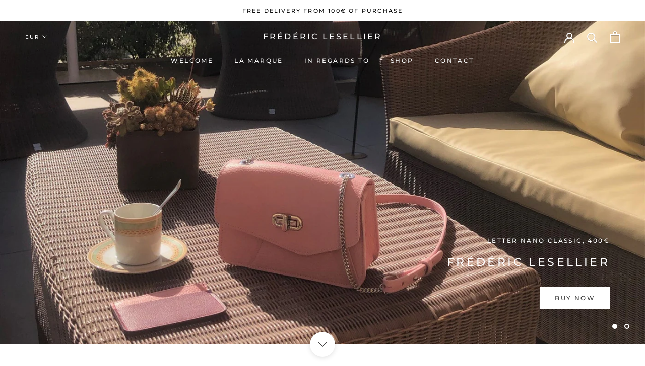

--- FILE ---
content_type: text/html; charset=utf-8
request_url: https://frederic-lesellier.com/en
body_size: 40676
content:

<!doctype html>

<html class="no-js" lang="en">
  <head>
	<script id="pandectes-rules">   /* PANDECTES-GDPR: DO NOT MODIFY AUTO GENERATED CODE OF THIS SCRIPT */      window.PandectesSettings = {"store":{"id":11432329274,"plan":"basic","theme":"Frédéric Lesellier - Prestige","primaryLocale":"fr","adminMode":false,"headless":false,"storefrontRootDomain":"","checkoutRootDomain":"","storefrontAccessToken":""},"tsPublished":1739206649,"declaration":{"showPurpose":false,"showProvider":false,"declIntroText":"","showDateGenerated":true},"language":{"unpublished":[],"languageMode":"Single","fallbackLanguage":"fr","languageDetection":"browser","languagesSupported":[]},"texts":{"managed":{"headerText":{"fr":"We respect your privacy"},"consentText":{"fr":"En poursuivant votre navigation sur ce site, vous acceptez l'utilisation de traceurs (cookies) afin de réaliser des statistiques anonymes de visites, vous proposer des contenus et services adaptés à vos centres d'intérêts et vous permettre de partager des informations sur les réseaux sociaux."},"dismissButtonText":{"fr":"J'ai compris"},"linkText":{"fr":"En savoir plus..."},"imprintText":{"fr":"Imprimer"},"preferencesButtonText":{"fr":"Preferences"},"allowButtonText":{"fr":"Accept"},"denyButtonText":{"fr":"Decline"},"leaveSiteButtonText":{"fr":"Leave this site"},"cookiePolicyText":{"fr":"Cookie Policy"},"preferencesPopupTitleText":{"fr":"Manage consent preferences"},"preferencesPopupIntroText":{"fr":"When you visit any web site, it may store or retrieve information on your browser, mostly in the form of cookies. This information might be about you, your preferences or your device and is mostly used to make the site work as you expect it to. The information does not usually directly identify you, but it can give you a more personalized web experience."},"preferencesPopupCloseButtonText":{"fr":"Close"},"preferencesPopupAcceptAllButtonText":{"fr":"Accept all"},"preferencesPopupRejectAllButtonText":{"fr":"Reject all"},"preferencesPopupSaveButtonText":{"fr":"Save preferences & exit"},"accessSectionTitleText":{"fr":"Data Portability"},"accessSectionParagraphText":{"fr":"You have the right to be able to access your personal data at any time. This includes your account information, your order records as well as any GDPR related requests you have made so far. You have the right to request a full report of your data."},"rectificationSectionTitleText":{"fr":"Data Rectification"},"rectificationSectionParagraphText":{"fr":"You have the right to request your data to be updated whenever you think it is appropriate."},"erasureSectionTitleText":{"fr":"Right to be Forgotten"},"erasureSectionParagraphText":{"fr":"Use this option if you want to remove your personal and other data from our store. Keep in mind that this process will delete your account, so you will no longer be able to access or use it anymore."},"declIntroText":{"fr":"Nous utilisons des cookies pour optimiser les fonctionnalités du site Web, analyser les performances et vous offrir une expérience personnalisée. Certains cookies sont indispensables au bon fonctionnement et au bon fonctionnement du site Web. Ces cookies ne peuvent pas être désactivés. Dans cette fenêtre, vous pouvez gérer vos préférences en matière de cookies."}},"categories":{"strictlyNecessaryCookiesTitleText":{"fr":"Strictly necessary cookies"},"functionalityCookiesTitleText":{"fr":"Functionality cookies"},"performanceCookiesTitleText":{"fr":"Performance cookies"},"targetingCookiesTitleText":{"fr":"Targeting cookies"},"unclassifiedCookiesTitleText":{"fr":"Unclassified cookies"},"strictlyNecessaryCookiesDescriptionText":{"fr":"These cookies are essential in order to enable you to move around the website and use its features, such as accessing secure areas of the website. Without these cookies services you have asked for, like shopping baskets or e-billing, cannot be provided."},"functionalityCookiesDescriptionText":{"fr":"These cookies allow the website to remember choices you make (such as your user name, language or the region you are in) and provide enhanced, more personal features. For instance, a website may be able to provide you with local weather reports or traffic news by storing in a cookie the region in which you are currently located. These cookies can also be used to remember changes you have made to text size, fonts and other parts of web pages that you can customise. They may also be used to provide services you have asked for such as watching a video or commenting on a blog. The information these cookies collect may be anonymised and they cannot track your browsing activity on other websites."},"performanceCookiesDescriptionText":{"fr":"These cookies collect information about how visitors use a website, for instance which pages visitors go to most often, and if they get error messages from web pages. These cookies don’t collect information that identifies a visitor. All information these cookies collect is aggregated and therefore anonymous. It is only used to improve how a website works."},"targetingCookiesDescriptionText":{"fr":"These cookies are used to deliver adverts more relevant to you and your interests They are also used to limit the number of times you see an advertisement as well as help measure the effectiveness of the advertising campaign. They are usually placed by advertising networks with the website operator’s permission. They remember that you have visited a website and this information is shared with other organisations such as advertisers. Quite often targeting or advertising cookies will be linked to site functionality provided by the other organisation."},"unclassifiedCookiesDescriptionText":{"fr":"Unclassified cookies are cookies that we are in the process of classifying, together with the providers of individual cookies."}},"auto":{"declName":{"fr":"Nom"},"declPath":{"fr":"Chemin"},"declType":{"fr":"Type"},"declDomain":{"fr":"Domaine"},"declPurpose":{"fr":"But"},"declProvider":{"fr":"Fournisseur"},"declRetention":{"fr":"Rétention"},"declFirstParty":{"fr":"Première partie"},"declThirdParty":{"fr":"Tierce partie"},"declSeconds":{"fr":"secondes"},"declMinutes":{"fr":"minutes"},"declHours":{"fr":"heures"},"declDays":{"fr":"jours"},"declMonths":{"fr":"mois"},"declYears":{"fr":"années"},"declSession":{"fr":"Session"},"cookiesDetailsText":{"fr":"Détails des cookies"},"preferencesPopupAlwaysAllowedText":{"fr":"Toujours activé"},"submitButton":{"fr":"Soumettre"},"submittingButton":{"fr":"Soumission..."},"cancelButton":{"fr":"Annuler"},"guestsSupportInfoText":{"fr":"Veuillez vous connecter avec votre compte client pour continuer."},"guestsSupportEmailPlaceholder":{"fr":"Adresse e-mail"},"guestsSupportEmailValidationError":{"fr":"L'email n'est pas valide"},"guestsSupportEmailSuccessTitle":{"fr":"Merci pour votre requête"},"guestsSupportEmailFailureTitle":{"fr":"Un problème est survenu"},"guestsSupportEmailSuccessMessage":{"fr":"Si vous êtes inscrit en tant que client de ce magasin, vous recevrez bientôt un e-mail avec des instructions sur la marche à suivre."},"guestsSupportEmailFailureMessage":{"fr":"Votre demande n'a pas été soumise. Veuillez réessayer et si le problème persiste, contactez le propriétaire du magasin pour obtenir de l'aide."},"confirmationSuccessTitle":{"fr":"Votre demande est vérifiée"},"confirmationFailureTitle":{"fr":"Un problème est survenu"},"confirmationSuccessMessage":{"fr":"Nous reviendrons rapidement vers vous quant à votre demande."},"confirmationFailureMessage":{"fr":"Votre demande n'a pas été vérifiée. Veuillez réessayer et si le problème persiste, contactez le propriétaire du magasin pour obtenir de l'aide"},"consentSectionTitleText":{"fr":"Votre consentement aux cookies"},"consentSectionNoConsentText":{"fr":"Vous n'avez pas consenti à la politique de cookies de ce site Web."},"consentSectionConsentedText":{"fr":"Vous avez consenti à la politique de cookies de ce site Web sur"},"consentStatus":{"fr":"Préférence de consentement"},"consentDate":{"fr":"Date de consentement"},"consentId":{"fr":"ID de consentement"},"consentSectionChangeConsentActionText":{"fr":"Modifier la préférence de consentement"},"accessSectionGDPRRequestsActionText":{"fr":"Demandes des personnes concernées"},"accessSectionAccountInfoActionText":{"fr":"Données personnelles"},"accessSectionOrdersRecordsActionText":{"fr":"Ordres"},"accessSectionDownloadReportActionText":{"fr":"Tout télécharger"},"rectificationCommentPlaceholder":{"fr":"Décrivez ce que vous souhaitez mettre à jour"},"rectificationCommentValidationError":{"fr":"Un commentaire est requis"},"rectificationSectionEditAccountActionText":{"fr":"Demander une mise à jour"},"erasureSectionRequestDeletionActionText":{"fr":"Demander la suppression des données personnelles"}}},"library":{"previewMode":false,"fadeInTimeout":0,"defaultBlocked":0,"showLink":true,"showImprintLink":false,"showGoogleLink":false,"enabled":true,"cookie":{"name":"_pandectes_gdpr","expiryDays":365,"secure":true},"dismissOnScroll":false,"dismissOnWindowClick":false,"dismissOnTimeout":false,"palette":{"popup":{"background":"#FFFFFF","backgroundForCalculations":{"a":1,"b":255,"g":255,"r":255},"text":"#000000"},"button":{"background":"#000000","backgroundForCalculations":{"a":1,"b":0,"g":0,"r":0},"text":"#FFFFFF","textForCalculation":{"a":1,"b":255,"g":255,"r":255},"border":"transparent"}},"content":{"href":"https://frederic-lesellier.myshopify.com/pages/livraisons-conditions-de-ventes","imprintHref":"/","close":"&#10005;","target":"_blank","logo":""},"window":"<div role=\"dialog\" aria-live=\"polite\" aria-label=\"cookieconsent\" aria-describedby=\"cookieconsent:desc\" id=\"cookie-consent-dialogBox\" class=\"cc-window-wrapper cc-bottom-right-wrapper\"><div class=\"pd-cookie-banner-window cc-window {{classes}}\"><!--googleoff: all-->{{children}}<!--googleon: all--></div></div>","compliance":{"info":"<div class=\"cc-compliance cc-highlight\">{{dismiss}}</div>"},"type":"info","layouts":{"basic":"{{messagelink}}{{compliance}}"},"position":"bottom-right","theme":"classic","revokable":false,"animateRevokable":true,"revokableReset":false,"revokableLogoUrl":"https://cdn.shopify.com/s/files/1/0114/3232/9274/t/22/assets/pandectes-reopen-logo.png?v=1739206649","revokablePlacement":"bottom-left","revokableMarginHorizontal":15,"revokableMarginVertical":15,"static":false,"autoAttach":true,"hasTransition":true,"blacklistPage":[""]},"geolocation":{"brOnly":false,"caOnly":false,"euOnly":true,"jpOnly":false,"thOnly":false,"canadaOnly":false,"globalVisibility":false},"dsr":{"guestsSupport":false,"accessSectionDownloadReportAuto":false},"banner":{"resetTs":1573641749,"extraCss":"        .cc-banner-logo {max-width: 24em!important;}    @media(min-width: 768px) {.cc-window.cc-floating{max-width: 24em!important;width: 24em!important;}}    .cc-message, .pd-cookie-banner-window .cc-header, .cc-logo {text-align: left}    .cc-window-wrapper{z-index: 2947480000;}    .cc-window{z-index: 2947480000;font-family: Helvetica,Calibri,Arial,sans-serif;}    .pd-cookie-banner-window .cc-header{font-family: Helvetica,Calibri,Arial,sans-serif;}    .pd-cp-ui{font-family: Helvetica,Calibri,Arial,sans-serif; background-color: #FFFFFF;color:#000000;}    button.pd-cp-btn, a.pd-cp-btn{background-color:#000000;color:#FFFFFF!important;}    input + .pd-cp-preferences-slider{background-color: rgba(0, 0, 0, 0.3)}    .pd-cp-scrolling-section::-webkit-scrollbar{background-color: rgba(0, 0, 0, 0.3)}    input:checked + .pd-cp-preferences-slider{background-color: rgba(0, 0, 0, 1)}    .pd-cp-scrolling-section::-webkit-scrollbar-thumb {background-color: rgba(0, 0, 0, 1)}    .pd-cp-ui-close{color:#000000;}    .pd-cp-preferences-slider:before{background-color: #FFFFFF}    .pd-cp-title:before {border-color: #000000!important}    .pd-cp-preferences-slider{background-color:#000000}    .pd-cp-toggle{color:#000000!important}    @media(max-width:699px) {.pd-cp-ui-close-top svg {fill: #000000}}    .pd-cp-toggle:hover,.pd-cp-toggle:visited,.pd-cp-toggle:active{color:#000000!important}    .pd-cookie-banner-window {}  ","customJavascript":null,"showPoweredBy":false,"hybridStrict":false,"cookiesBlockedByDefault":"0","isActive":true,"implicitSavePreferences":false,"cookieIcon":false,"blockBots":false,"showCookiesDetails":false,"hasTransition":true,"blockingPage":false,"showOnlyLandingPage":false,"leaveSiteUrl":"https://www.google.com","linkRespectStoreLang":false},"cookies":{"0":[{"name":"localization","type":"http","domain":"frederic-lesellier.com","path":"/","provider":"Shopify","firstParty":true,"retention":"1 year(s)","expires":1,"unit":"declYears","purpose":{"fr":"Shopify store localization"}},{"name":"cart_currency","type":"http","domain":"frederic-lesellier.com","path":"/","provider":"Shopify","firstParty":true,"retention":"14 day(s)","expires":14,"unit":"declDays","purpose":{"fr":"Used in connection with shopping cart."}},{"name":"secure_customer_sig","type":"http","domain":"frederic-lesellier.com","path":"/","provider":"Shopify","firstParty":true,"retention":"1 year(s)","expires":1,"unit":"declYears","purpose":{"fr":"Used in connection with customer login."}},{"name":"_cmp_a","type":"http","domain":".frederic-lesellier.com","path":"/","provider":"Shopify","firstParty":true,"retention":"24 hour(s)","expires":24,"unit":"declHours","purpose":{"fr":"Used for managing customer privacy settings."}},{"name":"_pandectes_gdpr","type":"http","domain":"frederic-lesellier.com","path":"/","provider":"Pandectes","firstParty":true,"retention":"1 year(s)","expires":1,"unit":"declYears","purpose":{"fr":"Used for the functionality of the cookies consent banner."}},{"name":"cart_sig","type":"http","domain":"frederic-lesellier.com","path":"/","provider":"Shopify","firstParty":true,"retention":"14 day(s)","expires":14,"unit":"declDays","purpose":{"fr":"Used in connection with checkout."}},{"name":"cart_ver","type":"http","domain":"frederic-lesellier.com","path":"/","provider":"Shopify","firstParty":true,"retention":"14 day(s)","expires":14,"unit":"declDays","purpose":{"fr":"Used in connection with shopping cart."}},{"name":"keep_alive","type":"http","domain":"frederic-lesellier.com","path":"/","provider":"Shopify","firstParty":true,"retention":"30 minute(s)","expires":30,"unit":"declMinutes","purpose":{"fr":"Used in connection with buyer localization."}},{"name":"cart_ts","type":"http","domain":"frederic-lesellier.com","path":"/","provider":"Shopify","firstParty":true,"retention":"14 day(s)","expires":14,"unit":"declDays","purpose":{"fr":"Used in connection with checkout."}},{"name":"_secure_session_id","type":"http","domain":"frederic-lesellier.com","path":"/","provider":"Shopify","firstParty":true,"retention":"24 hour(s)","expires":24,"unit":"declHours","purpose":{"fr":"Used in connection with navigation through a storefront."}},{"name":"cart","type":"http","domain":"frederic-lesellier.com","path":"/","provider":"Shopify","firstParty":true,"retention":"14 day(s)","expires":14,"unit":"declDays","purpose":{"fr":"Used in connection with shopping cart."}},{"name":"secure_customer_sig","type":"http","domain":"frederic-lesellier.com","path":"/","provider":"Shopify","firstParty":true,"retention":"1 year(s)","expires":1,"unit":"declYears","purpose":{"fr":"Used in connection with customer login."}},{"name":"localization","type":"http","domain":"frederic-lesellier.com","path":"/","provider":"Shopify","firstParty":true,"retention":"1 year(s)","expires":1,"unit":"declYears","purpose":{"fr":"Shopify store localization"}},{"name":"cart_currency","type":"http","domain":"frederic-lesellier.com","path":"/","provider":"Shopify","firstParty":true,"retention":"14 day(s)","expires":14,"unit":"declDays","purpose":{"fr":"Used in connection with shopping cart."}},{"name":"cart","type":"http","domain":"frederic-lesellier.com","path":"/","provider":"Shopify","firstParty":true,"retention":"14 day(s)","expires":14,"unit":"declDays","purpose":{"fr":"Used in connection with shopping cart."}},{"name":"_cmp_a","type":"http","domain":".frederic-lesellier.com","path":"/","provider":"Shopify","firstParty":true,"retention":"24 hour(s)","expires":24,"unit":"declHours","purpose":{"fr":"Used for managing customer privacy settings."}},{"name":"cart_ts","type":"http","domain":"frederic-lesellier.com","path":"/","provider":"Shopify","firstParty":true,"retention":"14 day(s)","expires":14,"unit":"declDays","purpose":{"fr":"Used in connection with checkout."}},{"name":"_pandectes_gdpr","type":"http","domain":"frederic-lesellier.com","path":"/","provider":"Pandectes","firstParty":true,"retention":"1 year(s)","expires":1,"unit":"declYears","purpose":{"fr":"Used for the functionality of the cookies consent banner."}},{"name":"cart_sig","type":"http","domain":"frederic-lesellier.com","path":"/","provider":"Shopify","firstParty":true,"retention":"14 day(s)","expires":14,"unit":"declDays","purpose":{"fr":"Used in connection with checkout."}},{"name":"cart_ver","type":"http","domain":"frederic-lesellier.com","path":"/","provider":"Shopify","firstParty":true,"retention":"14 day(s)","expires":14,"unit":"declDays","purpose":{"fr":"Used in connection with shopping cart."}},{"name":"keep_alive","type":"http","domain":"frederic-lesellier.com","path":"/","provider":"Shopify","firstParty":true,"retention":"30 minute(s)","expires":30,"unit":"declMinutes","purpose":{"fr":"Used in connection with buyer localization."}},{"name":"_secure_session_id","type":"http","domain":"frederic-lesellier.com","path":"/","provider":"Shopify","firstParty":true,"retention":"24 hour(s)","expires":24,"unit":"declHours","purpose":{"fr":"Used in connection with navigation through a storefront."}}],"1":[{"name":"tsrce","type":"http","domain":".paypal.com","path":"/","provider":"Paypal","firstParty":true,"retention":"3 day(s)","expires":3,"unit":"declDays","purpose":{"fr":"PayPal cookie: when making a payment via PayPal these cookies are issued – PayPal session/security"}},{"name":"tsrce","type":"http","domain":".paypal.com","path":"/","provider":"Paypal","firstParty":true,"retention":"3 day(s)","expires":3,"unit":"declDays","purpose":{"fr":"PayPal cookie: when making a payment via PayPal these cookies are issued – PayPal session/security"}}],"2":[{"name":"_s","type":"http","domain":".frederic-lesellier.com","path":"/","provider":"Shopify","firstParty":true,"retention":"30 minute(s)","expires":30,"unit":"declMinutes","purpose":{"fr":"Shopify analytics."}},{"name":"_shopify_y","type":"http","domain":".frederic-lesellier.com","path":"/","provider":"Shopify","firstParty":true,"retention":"1 year(s)","expires":1,"unit":"declYears","purpose":{"fr":"Shopify analytics."}},{"name":"_shopify_s","type":"http","domain":".frederic-lesellier.com","path":"/","provider":"Shopify","firstParty":true,"retention":"30 minute(s)","expires":30,"unit":"declMinutes","purpose":{"fr":"Shopify analytics."}},{"name":"_orig_referrer","type":"http","domain":".frederic-lesellier.com","path":"/","provider":"Shopify","firstParty":true,"retention":"14 day(s)","expires":14,"unit":"declDays","purpose":{"fr":"Tracks landing pages."}},{"name":"_landing_page","type":"http","domain":".frederic-lesellier.com","path":"/","provider":"Shopify","firstParty":true,"retention":"14 day(s)","expires":14,"unit":"declDays","purpose":{"fr":"Tracks landing pages."}},{"name":"__cf_bm","type":"http","domain":".frederic-lesellier.com","path":"/","provider":"CloudFlare","firstParty":true,"retention":"30 minute(s)","expires":30,"unit":"declMinutes","purpose":{"fr":"Used to manage incoming traffic that matches criteria associated with bots."}},{"name":"__cf_bm","type":"http","domain":".cdn.shopify.com","path":"/","provider":"CloudFlare","firstParty":true,"retention":"30 minute(s)","expires":30,"unit":"declMinutes","purpose":{"fr":"Used to manage incoming traffic that matches criteria associated with bots."}},{"name":"_shopify_sa_p","type":"http","domain":".frederic-lesellier.com","path":"/","provider":"Shopify","firstParty":true,"retention":"30 minute(s)","expires":30,"unit":"declMinutes","purpose":{"fr":"Shopify analytics relating to marketing & referrals."}},{"name":"_gid","type":"http","domain":".frederic-lesellier.com","path":"/","provider":"Google","firstParty":true,"retention":"24 hour(s)","expires":24,"unit":"declHours","purpose":{"fr":"Cookie is placed by Google Analytics to count and track pageviews."}},{"name":"_gat","type":"http","domain":".frederic-lesellier.com","path":"/","provider":"Google","firstParty":true,"retention":"49 second(s)","expires":49,"unit":"declSeconds","purpose":{"fr":"Cookie is placed by Google Analytics to filter requests from bots."}},{"name":"_y","type":"http","domain":".frederic-lesellier.com","path":"/","provider":"Shopify","firstParty":true,"retention":"1 year(s)","expires":1,"unit":"declYears","purpose":{"fr":"Shopify analytics."}},{"name":"_shopify_sa_t","type":"http","domain":".frederic-lesellier.com","path":"/","provider":"Shopify","firstParty":true,"retention":"30 minute(s)","expires":30,"unit":"declMinutes","purpose":{"fr":"Shopify analytics relating to marketing & referrals."}},{"name":"_ga_JPEBXWPM62","type":"http","domain":".frederic-lesellier.com","path":"/","provider":"Google","firstParty":true,"retention":"1 year(s)","expires":1,"unit":"declYears","purpose":{"fr":"Cookie is set by Google Analytics with unknown functionality"}},{"name":"_ga_TGWZF18KH4","type":"http","domain":".frederic-lesellier.com","path":"/","provider":"Google","firstParty":true,"retention":"1 year(s)","expires":1,"unit":"declYears","purpose":{"fr":"Cookie is set by Google Analytics with unknown functionality"}},{"name":"_ga","type":"http","domain":".frederic-lesellier.com","path":"/","provider":"Google","firstParty":true,"retention":"1 year(s)","expires":1,"unit":"declYears","purpose":{"fr":"Cookie is set by Google Analytics with unknown functionality"}},{"name":"_s","type":"http","domain":".frederic-lesellier.com","path":"/","provider":"Shopify","firstParty":true,"retention":"30 minute(s)","expires":30,"unit":"declMinutes","purpose":{"fr":"Shopify analytics."}},{"name":"_shopify_y","type":"http","domain":".frederic-lesellier.com","path":"/","provider":"Shopify","firstParty":true,"retention":"1 year(s)","expires":1,"unit":"declYears","purpose":{"fr":"Shopify analytics."}},{"name":"_shopify_s","type":"http","domain":".frederic-lesellier.com","path":"/","provider":"Shopify","firstParty":true,"retention":"30 minute(s)","expires":30,"unit":"declMinutes","purpose":{"fr":"Shopify analytics."}},{"name":"_orig_referrer","type":"http","domain":".frederic-lesellier.com","path":"/","provider":"Shopify","firstParty":true,"retention":"14 day(s)","expires":14,"unit":"declDays","purpose":{"fr":"Tracks landing pages."}},{"name":"_landing_page","type":"http","domain":".frederic-lesellier.com","path":"/","provider":"Shopify","firstParty":true,"retention":"14 day(s)","expires":14,"unit":"declDays","purpose":{"fr":"Tracks landing pages."}},{"name":"__cf_bm","type":"http","domain":".frederic-lesellier.com","path":"/","provider":"CloudFlare","firstParty":true,"retention":"30 minute(s)","expires":30,"unit":"declMinutes","purpose":{"fr":"Used to manage incoming traffic that matches criteria associated with bots."}},{"name":"_gid","type":"http","domain":".frederic-lesellier.com","path":"/","provider":"Google","firstParty":true,"retention":"24 hour(s)","expires":24,"unit":"declHours","purpose":{"fr":"Cookie is placed by Google Analytics to count and track pageviews."}},{"name":"__cf_bm","type":"http","domain":".cdn.shopify.com","path":"/","provider":"CloudFlare","firstParty":true,"retention":"30 minute(s)","expires":30,"unit":"declMinutes","purpose":{"fr":"Used to manage incoming traffic that matches criteria associated with bots."}},{"name":"_shopify_sa_p","type":"http","domain":".frederic-lesellier.com","path":"/","provider":"Shopify","firstParty":true,"retention":"30 minute(s)","expires":30,"unit":"declMinutes","purpose":{"fr":"Shopify analytics relating to marketing & referrals."}},{"name":"_gat","type":"http","domain":".frederic-lesellier.com","path":"/","provider":"Google","firstParty":true,"retention":"49 second(s)","expires":49,"unit":"declSeconds","purpose":{"fr":"Cookie is placed by Google Analytics to filter requests from bots."}},{"name":"_shopify_sa_t","type":"http","domain":".frederic-lesellier.com","path":"/","provider":"Shopify","firstParty":true,"retention":"30 minute(s)","expires":30,"unit":"declMinutes","purpose":{"fr":"Shopify analytics relating to marketing & referrals."}},{"name":"_ga_JPEBXWPM62","type":"http","domain":".frederic-lesellier.com","path":"/","provider":"Google","firstParty":true,"retention":"1 year(s)","expires":1,"unit":"declYears","purpose":{"fr":"Cookie is set by Google Analytics with unknown functionality"}},{"name":"_ga","type":"http","domain":".frederic-lesellier.com","path":"/","provider":"Google","firstParty":true,"retention":"1 year(s)","expires":1,"unit":"declYears","purpose":{"fr":"Cookie is set by Google Analytics with unknown functionality"}},{"name":"_y","type":"http","domain":".frederic-lesellier.com","path":"/","provider":"Shopify","firstParty":true,"retention":"1 year(s)","expires":1,"unit":"declYears","purpose":{"fr":"Shopify analytics."}},{"name":"_ga_TGWZF18KH4","type":"http","domain":".frederic-lesellier.com","path":"/","provider":"Google","firstParty":true,"retention":"1 year(s)","expires":1,"unit":"declYears","purpose":{"fr":"Cookie is set by Google Analytics with unknown functionality"}}],"4":[{"name":"_gcl_au","type":"http","domain":".frederic-lesellier.com","path":"/","provider":"Google","firstParty":true,"retention":"90 day(s)","expires":90,"unit":"declDays","purpose":{"fr":"Cookie is placed by Google Tag Manager to track conversions."}},{"name":"_fbp","type":"http","domain":".frederic-lesellier.com","path":"/","provider":"Facebook","firstParty":true,"retention":"90 day(s)","expires":90,"unit":"declDays","purpose":{"fr":"Cookie is placed by Facebook to track visits across websites."}},{"name":"IDE","type":"http","domain":".doubleclick.net","path":"/","provider":"Google","firstParty":true,"retention":"1 year(s)","expires":1,"unit":"declYears","purpose":{"fr":"To measure the visitors’ actions after they click through from an advert. Expires after 1 year."}},{"name":"_fbp","type":"http","domain":".frederic-lesellier.com","path":"/","provider":"Facebook","firstParty":true,"retention":"90 day(s)","expires":90,"unit":"declDays","purpose":{"fr":"Cookie is placed by Facebook to track visits across websites."}},{"name":"_gcl_au","type":"http","domain":".frederic-lesellier.com","path":"/","provider":"Google","firstParty":true,"retention":"90 day(s)","expires":90,"unit":"declDays","purpose":{"fr":"Cookie is placed by Google Tag Manager to track conversions."}},{"name":"test_cookie","type":"http","domain":".doubleclick.net","path":"/","provider":"Google","firstParty":true,"retention":"15 minute(s)","expires":15,"unit":"declMinutes","purpose":{"fr":"To measure the visitors’ actions after they click through from an advert. Expires after each visit."}},{"name":"IDE","type":"http","domain":".doubleclick.net","path":"/","provider":"Google","firstParty":true,"retention":"1 year(s)","expires":1,"unit":"declYears","purpose":{"fr":"To measure the visitors’ actions after they click through from an advert. Expires after 1 year."}}],"8":[]},"blocker":{"isActive":false,"googleConsentMode":{"id":"","analyticsId":"","adwordsId":"","isActive":false,"adStorageCategory":4,"analyticsStorageCategory":2,"personalizationStorageCategory":1,"functionalityStorageCategory":1,"customEvent":true,"securityStorageCategory":0,"redactData":true,"urlPassthrough":false},"facebookPixel":{"id":"","isActive":false,"ldu":false},"microsoft":{},"rakuten":{"isActive":false,"cmp":false,"ccpa":false},"gpcIsActive":false,"defaultBlocked":0,"patterns":{"whiteList":[],"blackList":{"1":[],"2":[],"4":[],"8":[]},"iframesWhiteList":[],"iframesBlackList":{"1":[],"2":[],"4":[],"8":[]},"beaconsWhiteList":[],"beaconsBlackList":{"1":[],"2":[],"4":[],"8":[]}}}}      !function(){"use strict";window.PandectesRules=window.PandectesRules||{},window.PandectesRules.manualBlacklist={1:[],2:[],4:[]},window.PandectesRules.blacklistedIFrames={1:[],2:[],4:[]},window.PandectesRules.blacklistedCss={1:[],2:[],4:[]},window.PandectesRules.blacklistedBeacons={1:[],2:[],4:[]};var e="javascript/blocked";function t(e){return new RegExp(e.replace(/[/\\.+?$()]/g,"\\$&").replace("*","(.*)"))}var n=function(e){var t=arguments.length>1&&void 0!==arguments[1]?arguments[1]:"log";new URLSearchParams(window.location.search).get("log")&&console[t]("PandectesRules: ".concat(e))};function a(e){var t=document.createElement("script");t.async=!0,t.src=e,document.head.appendChild(t)}function r(e,t){var n=Object.keys(e);if(Object.getOwnPropertySymbols){var a=Object.getOwnPropertySymbols(e);t&&(a=a.filter((function(t){return Object.getOwnPropertyDescriptor(e,t).enumerable}))),n.push.apply(n,a)}return n}function o(e){for(var t=1;t<arguments.length;t++){var n=null!=arguments[t]?arguments[t]:{};t%2?r(Object(n),!0).forEach((function(t){s(e,t,n[t])})):Object.getOwnPropertyDescriptors?Object.defineProperties(e,Object.getOwnPropertyDescriptors(n)):r(Object(n)).forEach((function(t){Object.defineProperty(e,t,Object.getOwnPropertyDescriptor(n,t))}))}return e}function i(e){var t=function(e,t){if("object"!=typeof e||!e)return e;var n=e[Symbol.toPrimitive];if(void 0!==n){var a=n.call(e,t||"default");if("object"!=typeof a)return a;throw new TypeError("@@toPrimitive must return a primitive value.")}return("string"===t?String:Number)(e)}(e,"string");return"symbol"==typeof t?t:t+""}function s(e,t,n){return(t=i(t))in e?Object.defineProperty(e,t,{value:n,enumerable:!0,configurable:!0,writable:!0}):e[t]=n,e}function c(e,t){return function(e){if(Array.isArray(e))return e}(e)||function(e,t){var n=null==e?null:"undefined"!=typeof Symbol&&e[Symbol.iterator]||e["@@iterator"];if(null!=n){var a,r,o,i,s=[],c=!0,l=!1;try{if(o=(n=n.call(e)).next,0===t){if(Object(n)!==n)return;c=!1}else for(;!(c=(a=o.call(n)).done)&&(s.push(a.value),s.length!==t);c=!0);}catch(e){l=!0,r=e}finally{try{if(!c&&null!=n.return&&(i=n.return(),Object(i)!==i))return}finally{if(l)throw r}}return s}}(e,t)||d(e,t)||function(){throw new TypeError("Invalid attempt to destructure non-iterable instance.\nIn order to be iterable, non-array objects must have a [Symbol.iterator]() method.")}()}function l(e){return function(e){if(Array.isArray(e))return u(e)}(e)||function(e){if("undefined"!=typeof Symbol&&null!=e[Symbol.iterator]||null!=e["@@iterator"])return Array.from(e)}(e)||d(e)||function(){throw new TypeError("Invalid attempt to spread non-iterable instance.\nIn order to be iterable, non-array objects must have a [Symbol.iterator]() method.")}()}function d(e,t){if(e){if("string"==typeof e)return u(e,t);var n=Object.prototype.toString.call(e).slice(8,-1);return"Object"===n&&e.constructor&&(n=e.constructor.name),"Map"===n||"Set"===n?Array.from(e):"Arguments"===n||/^(?:Ui|I)nt(?:8|16|32)(?:Clamped)?Array$/.test(n)?u(e,t):void 0}}function u(e,t){(null==t||t>e.length)&&(t=e.length);for(var n=0,a=new Array(t);n<t;n++)a[n]=e[n];return a}var f=window.PandectesRulesSettings||window.PandectesSettings,g=!(void 0===window.dataLayer||!Array.isArray(window.dataLayer)||!window.dataLayer.some((function(e){return"pandectes_full_scan"===e.event}))),p=function(){var e,t=arguments.length>0&&void 0!==arguments[0]?arguments[0]:"_pandectes_gdpr",n=("; "+document.cookie).split("; "+t+"=");if(n.length<2)e={};else{var a=n.pop().split(";");e=window.atob(a.shift())}var r=function(e){try{return JSON.parse(e)}catch(e){return!1}}(e);return!1!==r?r:e}(),h=f.banner.isActive,y=f.blocker,v=y.defaultBlocked,w=y.patterns,m=p&&null!==p.preferences&&void 0!==p.preferences?p.preferences:null,b=g?0:h?null===m?v:m:0,k={1:!(1&b),2:!(2&b),4:!(4&b)},_=w.blackList,S=w.whiteList,L=w.iframesBlackList,C=w.iframesWhiteList,P=w.beaconsBlackList,A=w.beaconsWhiteList,O={blackList:[],whiteList:[],iframesBlackList:{1:[],2:[],4:[],8:[]},iframesWhiteList:[],beaconsBlackList:{1:[],2:[],4:[],8:[]},beaconsWhiteList:[]};[1,2,4].map((function(e){var n;k[e]||((n=O.blackList).push.apply(n,l(_[e].length?_[e].map(t):[])),O.iframesBlackList[e]=L[e].length?L[e].map(t):[],O.beaconsBlackList[e]=P[e].length?P[e].map(t):[])})),O.whiteList=S.length?S.map(t):[],O.iframesWhiteList=C.length?C.map(t):[],O.beaconsWhiteList=A.length?A.map(t):[];var E={scripts:[],iframes:{1:[],2:[],4:[]},beacons:{1:[],2:[],4:[]},css:{1:[],2:[],4:[]}},I=function(t,n){return t&&(!n||n!==e)&&(!O.blackList||O.blackList.some((function(e){return e.test(t)})))&&(!O.whiteList||O.whiteList.every((function(e){return!e.test(t)})))},B=function(e,t){var n=O.iframesBlackList[t],a=O.iframesWhiteList;return e&&(!n||n.some((function(t){return t.test(e)})))&&(!a||a.every((function(t){return!t.test(e)})))},j=function(e,t){var n=O.beaconsBlackList[t],a=O.beaconsWhiteList;return e&&(!n||n.some((function(t){return t.test(e)})))&&(!a||a.every((function(t){return!t.test(e)})))},T=new MutationObserver((function(e){for(var t=0;t<e.length;t++)for(var n=e[t].addedNodes,a=0;a<n.length;a++){var r=n[a],o=r.dataset&&r.dataset.cookiecategory;if(1===r.nodeType&&"LINK"===r.tagName){var i=r.dataset&&r.dataset.href;if(i&&o)switch(o){case"functionality":case"C0001":E.css[1].push(i);break;case"performance":case"C0002":E.css[2].push(i);break;case"targeting":case"C0003":E.css[4].push(i)}}}})),R=new MutationObserver((function(t){for(var a=0;a<t.length;a++)for(var r=t[a].addedNodes,o=function(){var t=r[i],a=t.src||t.dataset&&t.dataset.src,o=t.dataset&&t.dataset.cookiecategory;if(1===t.nodeType&&"IFRAME"===t.tagName){if(a){var s=!1;B(a,1)||"functionality"===o||"C0001"===o?(s=!0,E.iframes[1].push(a)):B(a,2)||"performance"===o||"C0002"===o?(s=!0,E.iframes[2].push(a)):(B(a,4)||"targeting"===o||"C0003"===o)&&(s=!0,E.iframes[4].push(a)),s&&(t.removeAttribute("src"),t.setAttribute("data-src",a))}}else if(1===t.nodeType&&"IMG"===t.tagName){if(a){var c=!1;j(a,1)?(c=!0,E.beacons[1].push(a)):j(a,2)?(c=!0,E.beacons[2].push(a)):j(a,4)&&(c=!0,E.beacons[4].push(a)),c&&(t.removeAttribute("src"),t.setAttribute("data-src",a))}}else if(1===t.nodeType&&"SCRIPT"===t.tagName){var l=t.type,d=!1;if(I(a,l)?(n("rule blocked: ".concat(a)),d=!0):a&&o?n("manually blocked @ ".concat(o,": ").concat(a)):o&&n("manually blocked @ ".concat(o,": inline code")),d){E.scripts.push([t,l]),t.type=e;t.addEventListener("beforescriptexecute",(function n(a){t.getAttribute("type")===e&&a.preventDefault(),t.removeEventListener("beforescriptexecute",n)})),t.parentElement&&t.parentElement.removeChild(t)}}},i=0;i<r.length;i++)o()})),D=document.createElement,x={src:Object.getOwnPropertyDescriptor(HTMLScriptElement.prototype,"src"),type:Object.getOwnPropertyDescriptor(HTMLScriptElement.prototype,"type")};window.PandectesRules.unblockCss=function(e){var t=E.css[e]||[];t.length&&n("Unblocking CSS for ".concat(e)),t.forEach((function(e){var t=document.querySelector('link[data-href^="'.concat(e,'"]'));t.removeAttribute("data-href"),t.href=e})),E.css[e]=[]},window.PandectesRules.unblockIFrames=function(e){var t=E.iframes[e]||[];t.length&&n("Unblocking IFrames for ".concat(e)),O.iframesBlackList[e]=[],t.forEach((function(e){var t=document.querySelector('iframe[data-src^="'.concat(e,'"]'));t.removeAttribute("data-src"),t.src=e})),E.iframes[e]=[]},window.PandectesRules.unblockBeacons=function(e){var t=E.beacons[e]||[];t.length&&n("Unblocking Beacons for ".concat(e)),O.beaconsBlackList[e]=[],t.forEach((function(e){var t=document.querySelector('img[data-src^="'.concat(e,'"]'));t.removeAttribute("data-src"),t.src=e})),E.beacons[e]=[]},window.PandectesRules.unblockInlineScripts=function(e){var t=1===e?"functionality":2===e?"performance":"targeting",a=document.querySelectorAll('script[type="javascript/blocked"][data-cookiecategory="'.concat(t,'"]'));n("unblockInlineScripts: ".concat(a.length," in ").concat(t)),a.forEach((function(e){var t=document.createElement("script");t.type="text/javascript",e.hasAttribute("src")?t.src=e.getAttribute("src"):t.textContent=e.textContent,document.head.appendChild(t),e.parentNode.removeChild(e)}))},window.PandectesRules.unblockInlineCss=function(e){var t=1===e?"functionality":2===e?"performance":"targeting",a=document.querySelectorAll('link[data-cookiecategory="'.concat(t,'"]'));n("unblockInlineCss: ".concat(a.length," in ").concat(t)),a.forEach((function(e){e.href=e.getAttribute("data-href")}))},window.PandectesRules.unblock=function(e){e.length<1?(O.blackList=[],O.whiteList=[],O.iframesBlackList=[],O.iframesWhiteList=[]):(O.blackList&&(O.blackList=O.blackList.filter((function(t){return e.every((function(e){return"string"==typeof e?!t.test(e):e instanceof RegExp?t.toString()!==e.toString():void 0}))}))),O.whiteList&&(O.whiteList=[].concat(l(O.whiteList),l(e.map((function(e){if("string"==typeof e){var n=".*"+t(e)+".*";if(O.whiteList.every((function(e){return e.toString()!==n.toString()})))return new RegExp(n)}else if(e instanceof RegExp&&O.whiteList.every((function(t){return t.toString()!==e.toString()})))return e;return null})).filter(Boolean)))));var a=0;l(E.scripts).forEach((function(e,t){var n=c(e,2),r=n[0],o=n[1];if(function(e){var t=e.getAttribute("src");return O.blackList&&O.blackList.every((function(e){return!e.test(t)}))||O.whiteList&&O.whiteList.some((function(e){return e.test(t)}))}(r)){for(var i=document.createElement("script"),s=0;s<r.attributes.length;s++){var l=r.attributes[s];"src"!==l.name&&"type"!==l.name&&i.setAttribute(l.name,r.attributes[s].value)}i.setAttribute("src",r.src),i.setAttribute("type",o||"application/javascript"),document.head.appendChild(i),E.scripts.splice(t-a,1),a++}})),0==O.blackList.length&&0===O.iframesBlackList[1].length&&0===O.iframesBlackList[2].length&&0===O.iframesBlackList[4].length&&0===O.beaconsBlackList[1].length&&0===O.beaconsBlackList[2].length&&0===O.beaconsBlackList[4].length&&(n("Disconnecting observers"),R.disconnect(),T.disconnect())};var N=f.store,U=N.adminMode,z=N.headless,M=N.storefrontRootDomain,q=N.checkoutRootDomain,F=N.storefrontAccessToken,W=f.banner.isActive,H=f.blocker.defaultBlocked;W&&function(e){if(window.Shopify&&window.Shopify.customerPrivacy)e();else{var t=null;window.Shopify&&window.Shopify.loadFeatures&&window.Shopify.trackingConsent?e():t=setInterval((function(){window.Shopify&&window.Shopify.loadFeatures&&(clearInterval(t),window.Shopify.loadFeatures([{name:"consent-tracking-api",version:"0.1"}],(function(t){t?n("Shopify.customerPrivacy API - failed to load"):(n("shouldShowBanner() -> ".concat(window.Shopify.trackingConsent.shouldShowBanner()," | saleOfDataRegion() -> ").concat(window.Shopify.trackingConsent.saleOfDataRegion())),e())})))}),10)}}((function(){!function(){var e=window.Shopify.trackingConsent;if(!1!==e.shouldShowBanner()||null!==m||7!==H)try{var t=U&&!(window.Shopify&&window.Shopify.AdminBarInjector),a={preferences:!(1&b)||g||t,analytics:!(2&b)||g||t,marketing:!(4&b)||g||t};z&&(a.headlessStorefront=!0,a.storefrontRootDomain=null!=M&&M.length?M:window.location.hostname,a.checkoutRootDomain=null!=q&&q.length?q:"checkout.".concat(window.location.hostname),a.storefrontAccessToken=null!=F&&F.length?F:""),e.firstPartyMarketingAllowed()===a.marketing&&e.analyticsProcessingAllowed()===a.analytics&&e.preferencesProcessingAllowed()===a.preferences||e.setTrackingConsent(a,(function(e){e&&e.error?n("Shopify.customerPrivacy API - failed to setTrackingConsent"):n("setTrackingConsent(".concat(JSON.stringify(a),")"))}))}catch(e){n("Shopify.customerPrivacy API - exception")}}(),function(){if(z){var e=window.Shopify.trackingConsent,t=e.currentVisitorConsent();if(navigator.globalPrivacyControl&&""===t.sale_of_data){var a={sale_of_data:!1,headlessStorefront:!0};a.storefrontRootDomain=null!=M&&M.length?M:window.location.hostname,a.checkoutRootDomain=null!=q&&q.length?q:"checkout.".concat(window.location.hostname),a.storefrontAccessToken=null!=F&&F.length?F:"",e.setTrackingConsent(a,(function(e){e&&e.error?n("Shopify.customerPrivacy API - failed to setTrackingConsent({".concat(JSON.stringify(a),")")):n("setTrackingConsent(".concat(JSON.stringify(a),")"))}))}}}()}));var G=["AT","BE","BG","HR","CY","CZ","DK","EE","FI","FR","DE","GR","HU","IE","IT","LV","LT","LU","MT","NL","PL","PT","RO","SK","SI","ES","SE","GB","LI","NO","IS"],J=f.banner,V=J.isActive,K=J.hybridStrict,$=f.geolocation,Y=$.caOnly,Z=void 0!==Y&&Y,Q=$.euOnly,X=void 0!==Q&&Q,ee=$.brOnly,te=void 0!==ee&&ee,ne=$.jpOnly,ae=void 0!==ne&&ne,re=$.thOnly,oe=void 0!==re&&re,ie=$.chOnly,se=void 0!==ie&&ie,ce=$.zaOnly,le=void 0!==ce&&ce,de=$.canadaOnly,ue=void 0!==de&&de,fe=$.globalVisibility,ge=void 0===fe||fe,pe=f.blocker,he=pe.defaultBlocked,ye=void 0===he?7:he,ve=pe.googleConsentMode,we=ve.isActive,me=ve.customEvent,be=ve.id,ke=void 0===be?"":be,_e=ve.analyticsId,Se=void 0===_e?"":_e,Le=ve.adwordsId,Ce=void 0===Le?"":Le,Pe=ve.redactData,Ae=ve.urlPassthrough,Oe=ve.adStorageCategory,Ee=ve.analyticsStorageCategory,Ie=ve.functionalityStorageCategory,Be=ve.personalizationStorageCategory,je=ve.securityStorageCategory,Te=ve.dataLayerProperty,Re=void 0===Te?"dataLayer":Te,De=ve.waitForUpdate,xe=void 0===De?0:De,Ne=ve.useNativeChannel,Ue=void 0!==Ne&&Ne;function ze(){window[Re].push(arguments)}window[Re]=window[Re]||[];var Me,qe,Fe={hasInitialized:!1,useNativeChannel:!1,ads_data_redaction:!1,url_passthrough:!1,data_layer_property:"dataLayer",storage:{ad_storage:"granted",ad_user_data:"granted",ad_personalization:"granted",analytics_storage:"granted",functionality_storage:"granted",personalization_storage:"granted",security_storage:"granted"}};if(V&&we){var We=ye&Oe?"denied":"granted",He=ye&Ee?"denied":"granted",Ge=ye&Ie?"denied":"granted",Je=ye&Be?"denied":"granted",Ve=ye&je?"denied":"granted";Fe.hasInitialized=!0,Fe.useNativeChannel=Ue,Fe.url_passthrough=Ae,Fe.ads_data_redaction="denied"===We&&Pe,Fe.storage.ad_storage=We,Fe.storage.ad_user_data=We,Fe.storage.ad_personalization=We,Fe.storage.analytics_storage=He,Fe.storage.functionality_storage=Ge,Fe.storage.personalization_storage=Je,Fe.storage.security_storage=Ve,Fe.data_layer_property=Re||"dataLayer",Fe.ads_data_redaction&&ze("set","ads_data_redaction",Fe.ads_data_redaction),Fe.url_passthrough&&ze("set","url_passthrough",Fe.url_passthrough),function(){!1===Ue?console.log("Pandectes: Google Consent Mode (av2)"):console.log("Pandectes: Google Consent Mode (av2nc)");var e=b!==ye?{wait_for_update:xe||500}:xe?{wait_for_update:xe}:{};ge&&!K?ze("consent","default",o(o({},Fe.storage),e)):(ze("consent","default",o(o(o({},Fe.storage),e),{},{region:[].concat(l(X||K?G:[]),l(Z&&!K?["US-CA","US-VA","US-CT","US-UT","US-CO"]:[]),l(te&&!K?["BR"]:[]),l(ae&&!K?["JP"]:[]),l(ue&&!K?["CA"]:[]),l(oe&&!K?["TH"]:[]),l(se&&!K?["CH"]:[]),l(le&&!K?["ZA"]:[]))})),ze("consent","default",{ad_storage:"granted",ad_user_data:"granted",ad_personalization:"granted",analytics_storage:"granted",functionality_storage:"granted",personalization_storage:"granted",security_storage:"granted"}));if(null!==m){var t=b&Oe?"denied":"granted",n=b&Ee?"denied":"granted",r=b&Ie?"denied":"granted",i=b&Be?"denied":"granted",s=b&je?"denied":"granted";Fe.storage.ad_storage=t,Fe.storage.ad_user_data=t,Fe.storage.ad_personalization=t,Fe.storage.analytics_storage=n,Fe.storage.functionality_storage=r,Fe.storage.personalization_storage=i,Fe.storage.security_storage=s,ze("consent","update",Fe.storage)}(ke.length||Se.length||Ce.length)&&(window[Fe.data_layer_property].push({"pandectes.start":(new Date).getTime(),event:"pandectes-rules.min.js"}),(Se.length||Ce.length)&&ze("js",new Date));var c="https://www.googletagmanager.com";if(ke.length){var d=ke.split(",");window[Fe.data_layer_property].push({"gtm.start":(new Date).getTime(),event:"gtm.js"});for(var u=0;u<d.length;u++){var f="dataLayer"!==Fe.data_layer_property?"&l=".concat(Fe.data_layer_property):"";a("".concat(c,"/gtm.js?id=").concat(d[u].trim()).concat(f))}}if(Se.length)for(var g=Se.split(","),p=0;p<g.length;p++){var h=g[p].trim();h.length&&(a("".concat(c,"/gtag/js?id=").concat(h)),ze("config",h,{send_page_view:!1}))}if(Ce.length)for(var y=Ce.split(","),v=0;v<y.length;v++){var w=y[v].trim();w.length&&(a("".concat(c,"/gtag/js?id=").concat(w)),ze("config",w,{allow_enhanced_conversions:!0}))}}()}V&&me&&(qe={event:"Pandectes_Consent_Update",pandectes_status:7===(Me=b)?"deny":0===Me?"allow":"mixed",pandectes_categories:{C0000:"allow",C0001:k[1]?"allow":"deny",C0002:k[2]?"allow":"deny",C0003:k[4]?"allow":"deny"}},window[Re].push(qe),null!==m&&function(e){if(window.Shopify&&window.Shopify.analytics)e();else{var t=null;window.Shopify&&window.Shopify.analytics?e():t=setInterval((function(){window.Shopify&&window.Shopify.analytics&&(clearInterval(t),e())}),10)}}((function(){console.log("publishing Web Pixels API custom event"),window.Shopify.analytics.publish("Pandectes_Consent_Update",qe)})));var Ke=f.blocker,$e=Ke.klaviyoIsActive,Ye=Ke.googleConsentMode.adStorageCategory;$e&&window.addEventListener("PandectesEvent_OnConsent",(function(e){var t=e.detail.preferences;if(null!=t){var n=t&Ye?"denied":"granted";void 0!==window.klaviyo&&window.klaviyo.isIdentified()&&window.klaviyo.push(["identify",{ad_personalization:n,ad_user_data:n}])}})),f.banner.revokableTrigger&&window.addEventListener("PandectesEvent_OnInitialize",(function(){document.querySelectorAll('[href*="#reopenBanner"]').forEach((function(e){e.onclick=function(e){e.preventDefault(),window.Pandectes.fn.revokeConsent()}}))}));var Ze=f.banner.isActive,Qe=f.blocker,Xe=Qe.defaultBlocked,et=void 0===Xe?7:Xe,tt=Qe.microsoft,nt=tt.isActive,at=tt.uetTags,rt=tt.dataLayerProperty,ot=void 0===rt?"uetq":rt,it={hasInitialized:!1,data_layer_property:"uetq",storage:{ad_storage:"granted"}};if(window[ot]=window[ot]||[],nt&&ft("_uetmsdns","1",365),Ze&&nt){var st=4&et?"denied":"granted";if(it.hasInitialized=!0,it.storage.ad_storage=st,window[ot].push("consent","default",it.storage),"granted"==st&&(ft("_uetmsdns","0",365),console.log("setting cookie")),null!==m){var ct=4&b?"denied":"granted";it.storage.ad_storage=ct,window[ot].push("consent","update",it.storage),"granted"===ct&&ft("_uetmsdns","0",365)}if(at.length)for(var lt=at.split(","),dt=0;dt<lt.length;dt++)lt[dt].trim().length&&ut(lt[dt])}function ut(e){var t=document.createElement("script");t.type="text/javascript",t.src="//bat.bing.com/bat.js",t.onload=function(){var t={ti:e};t.q=window.uetq,window.uetq=new UET(t),window.uetq.push("consent","default",{ad_storage:"denied"}),window[ot].push("pageLoad")},document.head.appendChild(t)}function ft(e,t,n){var a=new Date;a.setTime(a.getTime()+24*n*60*60*1e3);var r="expires="+a.toUTCString();document.cookie="".concat(e,"=").concat(t,"; ").concat(r,"; path=/; secure; samesite=strict")}window.PandectesRules.gcm=Fe;var gt=f.banner.isActive,pt=f.blocker.isActive;n("Prefs: ".concat(b," | Banner: ").concat(gt?"on":"off"," | Blocker: ").concat(pt?"on":"off"));var ht=null===m&&/\/checkouts\//.test(window.location.pathname);0!==b&&!1===g&&pt&&!ht&&(n("Blocker will execute"),document.createElement=function(){for(var t=arguments.length,n=new Array(t),a=0;a<t;a++)n[a]=arguments[a];if("script"!==n[0].toLowerCase())return D.bind?D.bind(document).apply(void 0,n):D;var r=D.bind(document).apply(void 0,n);try{Object.defineProperties(r,{src:o(o({},x.src),{},{set:function(t){I(t,r.type)&&x.type.set.call(this,e),x.src.set.call(this,t)}}),type:o(o({},x.type),{},{get:function(){var t=x.type.get.call(this);return t===e||I(this.src,t)?null:t},set:function(t){var n=I(r.src,r.type)?e:t;x.type.set.call(this,n)}})}),r.setAttribute=function(t,n){if("type"===t){var a=I(r.src,r.type)?e:n;x.type.set.call(r,a)}else"src"===t?(I(n,r.type)&&x.type.set.call(r,e),x.src.set.call(r,n)):HTMLScriptElement.prototype.setAttribute.call(r,t,n)}}catch(e){console.warn("Yett: unable to prevent script execution for script src ",r.src,".\n",'A likely cause would be because you are using a third-party browser extension that monkey patches the "document.createElement" function.')}return r},R.observe(document.documentElement,{childList:!0,subtree:!0}),T.observe(document.documentElement,{childList:!0,subtree:!0}))}();
</script>
	
    <meta charset="utf-8"> 
    <meta http-equiv="X-UA-Compatible" content="IE=edge,chrome=1">
    <meta name="viewport" content="width=device-width, initial-scale=1.0, height=device-height, minimum-scale=1.0, user-scalable=0">
    <meta name="theme-color" content="">

    <title>
      Frédéric Lesellier
    </title><meta name="description" content="Frederic Lesellier, Leather Craftsman &amp; Shoemaker, creator of woman accesory in Nice, Cote d&#39;Azur, offers handbags and shoes with heels, handmade in France."><link rel="canonical" href="https://frederic-lesellier.com/en"><link rel="shortcut icon" href="//frederic-lesellier.com/cdn/shop/files/Frederic_Lesellier_favicon_white_32x32.png?v=1738598564" type="image/png"><meta property="og:type" content="website">
  <meta property="og:title" content="Frédéric Lesellier"><meta property="og:description" content="Frederic Lesellier, Leather Craftsman &amp; Shoemaker, creator of woman accesory in Nice, Cote d&#39;Azur, offers handbags and shoes with heels, handmade in France."><meta property="og:url" content="https://frederic-lesellier.com/en">
<meta property="og:site_name" content="Frédéric Lesellier"><meta name="twitter:card" content="summary"><meta name="twitter:title" content="Frédéric Lesellier, Leather Craftsman and Shoemaker.">
  <meta name="twitter:description" content="Frederic Lesellier, Leather Craftsman &amp; Shoemaker, creator of woman accesory in Nice, Cote d&#39;Azur, offers handbags and shoes with heels, handmade in France.">

    <script>window.performance && window.performance.mark && window.performance.mark('shopify.content_for_header.start');</script><meta name="google-site-verification" content="L51cZ8Jj9uHq8hGOHflkP1eqVGzNxP7yBa4cH46W4cg">
<meta id="shopify-digital-wallet" name="shopify-digital-wallet" content="/11432329274/digital_wallets/dialog">
<meta name="shopify-checkout-api-token" content="c2fae62dbe2ff3d6c6b10ca156a2a185">
<meta id="in-context-paypal-metadata" data-shop-id="11432329274" data-venmo-supported="false" data-environment="production" data-locale="en_US" data-paypal-v4="true" data-currency="EUR">
<link rel="alternate" hreflang="x-default" href="https://frederic-lesellier.com/">
<link rel="alternate" hreflang="fr" href="https://frederic-lesellier.com/">
<link rel="alternate" hreflang="en" href="https://frederic-lesellier.com/en">
<script async="async" src="/checkouts/internal/preloads.js?locale=en-FR"></script>
<script id="shopify-features" type="application/json">{"accessToken":"c2fae62dbe2ff3d6c6b10ca156a2a185","betas":["rich-media-storefront-analytics"],"domain":"frederic-lesellier.com","predictiveSearch":true,"shopId":11432329274,"locale":"en"}</script>
<script>var Shopify = Shopify || {};
Shopify.shop = "frederic-lesellier.myshopify.com";
Shopify.locale = "en";
Shopify.currency = {"active":"EUR","rate":"1.0"};
Shopify.country = "FR";
Shopify.theme = {"name":"Frédéric Lesellier - Prestige","id":83407306814,"schema_name":"Prestige","schema_version":"4.3.3","theme_store_id":855,"role":"main"};
Shopify.theme.handle = "null";
Shopify.theme.style = {"id":null,"handle":null};
Shopify.cdnHost = "frederic-lesellier.com/cdn";
Shopify.routes = Shopify.routes || {};
Shopify.routes.root = "/en/";</script>
<script type="module">!function(o){(o.Shopify=o.Shopify||{}).modules=!0}(window);</script>
<script>!function(o){function n(){var o=[];function n(){o.push(Array.prototype.slice.apply(arguments))}return n.q=o,n}var t=o.Shopify=o.Shopify||{};t.loadFeatures=n(),t.autoloadFeatures=n()}(window);</script>
<script id="shop-js-analytics" type="application/json">{"pageType":"index"}</script>
<script defer="defer" async type="module" src="//frederic-lesellier.com/cdn/shopifycloud/shop-js/modules/v2/client.init-shop-cart-sync_BN7fPSNr.en.esm.js"></script>
<script defer="defer" async type="module" src="//frederic-lesellier.com/cdn/shopifycloud/shop-js/modules/v2/chunk.common_Cbph3Kss.esm.js"></script>
<script defer="defer" async type="module" src="//frederic-lesellier.com/cdn/shopifycloud/shop-js/modules/v2/chunk.modal_DKumMAJ1.esm.js"></script>
<script type="module">
  await import("//frederic-lesellier.com/cdn/shopifycloud/shop-js/modules/v2/client.init-shop-cart-sync_BN7fPSNr.en.esm.js");
await import("//frederic-lesellier.com/cdn/shopifycloud/shop-js/modules/v2/chunk.common_Cbph3Kss.esm.js");
await import("//frederic-lesellier.com/cdn/shopifycloud/shop-js/modules/v2/chunk.modal_DKumMAJ1.esm.js");

  window.Shopify.SignInWithShop?.initShopCartSync?.({"fedCMEnabled":true,"windoidEnabled":true});

</script>
<script>(function() {
  var isLoaded = false;
  function asyncLoad() {
    if (isLoaded) return;
    isLoaded = true;
    var urls = ["\/\/cdn.shopify.com\/proxy\/660eb01ce880a0e80f3a517172ad9088b32c9ea4b77c87244aeacbc051383a4e\/s.pandect.es\/scripts\/pandectes-core.js?shop=frederic-lesellier.myshopify.com\u0026sp-cache-control=cHVibGljLCBtYXgtYWdlPTkwMA"];
    for (var i = 0; i < urls.length; i++) {
      var s = document.createElement('script');
      s.type = 'text/javascript';
      s.async = true;
      s.src = urls[i];
      var x = document.getElementsByTagName('script')[0];
      x.parentNode.insertBefore(s, x);
    }
  };
  if(window.attachEvent) {
    window.attachEvent('onload', asyncLoad);
  } else {
    window.addEventListener('load', asyncLoad, false);
  }
})();</script>
<script id="__st">var __st={"a":11432329274,"offset":3600,"reqid":"bfb8290d-166d-49bd-9c11-04c018f52077-1769908943","pageurl":"frederic-lesellier.com\/en","u":"a2e5f902dc9c","p":"home"};</script>
<script>window.ShopifyPaypalV4VisibilityTracking = true;</script>
<script id="captcha-bootstrap">!function(){'use strict';const t='contact',e='account',n='new_comment',o=[[t,t],['blogs',n],['comments',n],[t,'customer']],c=[[e,'customer_login'],[e,'guest_login'],[e,'recover_customer_password'],[e,'create_customer']],r=t=>t.map((([t,e])=>`form[action*='/${t}']:not([data-nocaptcha='true']) input[name='form_type'][value='${e}']`)).join(','),a=t=>()=>t?[...document.querySelectorAll(t)].map((t=>t.form)):[];function s(){const t=[...o],e=r(t);return a(e)}const i='password',u='form_key',d=['recaptcha-v3-token','g-recaptcha-response','h-captcha-response',i],f=()=>{try{return window.sessionStorage}catch{return}},m='__shopify_v',_=t=>t.elements[u];function p(t,e,n=!1){try{const o=window.sessionStorage,c=JSON.parse(o.getItem(e)),{data:r}=function(t){const{data:e,action:n}=t;return t[m]||n?{data:e,action:n}:{data:t,action:n}}(c);for(const[e,n]of Object.entries(r))t.elements[e]&&(t.elements[e].value=n);n&&o.removeItem(e)}catch(o){console.error('form repopulation failed',{error:o})}}const l='form_type',E='cptcha';function T(t){t.dataset[E]=!0}const w=window,h=w.document,L='Shopify',v='ce_forms',y='captcha';let A=!1;((t,e)=>{const n=(g='f06e6c50-85a8-45c8-87d0-21a2b65856fe',I='https://cdn.shopify.com/shopifycloud/storefront-forms-hcaptcha/ce_storefront_forms_captcha_hcaptcha.v1.5.2.iife.js',D={infoText:'Protected by hCaptcha',privacyText:'Privacy',termsText:'Terms'},(t,e,n)=>{const o=w[L][v],c=o.bindForm;if(c)return c(t,g,e,D).then(n);var r;o.q.push([[t,g,e,D],n]),r=I,A||(h.body.append(Object.assign(h.createElement('script'),{id:'captcha-provider',async:!0,src:r})),A=!0)});var g,I,D;w[L]=w[L]||{},w[L][v]=w[L][v]||{},w[L][v].q=[],w[L][y]=w[L][y]||{},w[L][y].protect=function(t,e){n(t,void 0,e),T(t)},Object.freeze(w[L][y]),function(t,e,n,w,h,L){const[v,y,A,g]=function(t,e,n){const i=e?o:[],u=t?c:[],d=[...i,...u],f=r(d),m=r(i),_=r(d.filter((([t,e])=>n.includes(e))));return[a(f),a(m),a(_),s()]}(w,h,L),I=t=>{const e=t.target;return e instanceof HTMLFormElement?e:e&&e.form},D=t=>v().includes(t);t.addEventListener('submit',(t=>{const e=I(t);if(!e)return;const n=D(e)&&!e.dataset.hcaptchaBound&&!e.dataset.recaptchaBound,o=_(e),c=g().includes(e)&&(!o||!o.value);(n||c)&&t.preventDefault(),c&&!n&&(function(t){try{if(!f())return;!function(t){const e=f();if(!e)return;const n=_(t);if(!n)return;const o=n.value;o&&e.removeItem(o)}(t);const e=Array.from(Array(32),(()=>Math.random().toString(36)[2])).join('');!function(t,e){_(t)||t.append(Object.assign(document.createElement('input'),{type:'hidden',name:u})),t.elements[u].value=e}(t,e),function(t,e){const n=f();if(!n)return;const o=[...t.querySelectorAll(`input[type='${i}']`)].map((({name:t})=>t)),c=[...d,...o],r={};for(const[a,s]of new FormData(t).entries())c.includes(a)||(r[a]=s);n.setItem(e,JSON.stringify({[m]:1,action:t.action,data:r}))}(t,e)}catch(e){console.error('failed to persist form',e)}}(e),e.submit())}));const S=(t,e)=>{t&&!t.dataset[E]&&(n(t,e.some((e=>e===t))),T(t))};for(const o of['focusin','change'])t.addEventListener(o,(t=>{const e=I(t);D(e)&&S(e,y())}));const B=e.get('form_key'),M=e.get(l),P=B&&M;t.addEventListener('DOMContentLoaded',(()=>{const t=y();if(P)for(const e of t)e.elements[l].value===M&&p(e,B);[...new Set([...A(),...v().filter((t=>'true'===t.dataset.shopifyCaptcha))])].forEach((e=>S(e,t)))}))}(h,new URLSearchParams(w.location.search),n,t,e,['guest_login'])})(!0,!0)}();</script>
<script integrity="sha256-4kQ18oKyAcykRKYeNunJcIwy7WH5gtpwJnB7kiuLZ1E=" data-source-attribution="shopify.loadfeatures" defer="defer" src="//frederic-lesellier.com/cdn/shopifycloud/storefront/assets/storefront/load_feature-a0a9edcb.js" crossorigin="anonymous"></script>
<script data-source-attribution="shopify.dynamic_checkout.dynamic.init">var Shopify=Shopify||{};Shopify.PaymentButton=Shopify.PaymentButton||{isStorefrontPortableWallets:!0,init:function(){window.Shopify.PaymentButton.init=function(){};var t=document.createElement("script");t.src="https://frederic-lesellier.com/cdn/shopifycloud/portable-wallets/latest/portable-wallets.en.js",t.type="module",document.head.appendChild(t)}};
</script>
<script data-source-attribution="shopify.dynamic_checkout.buyer_consent">
  function portableWalletsHideBuyerConsent(e){var t=document.getElementById("shopify-buyer-consent"),n=document.getElementById("shopify-subscription-policy-button");t&&n&&(t.classList.add("hidden"),t.setAttribute("aria-hidden","true"),n.removeEventListener("click",e))}function portableWalletsShowBuyerConsent(e){var t=document.getElementById("shopify-buyer-consent"),n=document.getElementById("shopify-subscription-policy-button");t&&n&&(t.classList.remove("hidden"),t.removeAttribute("aria-hidden"),n.addEventListener("click",e))}window.Shopify?.PaymentButton&&(window.Shopify.PaymentButton.hideBuyerConsent=portableWalletsHideBuyerConsent,window.Shopify.PaymentButton.showBuyerConsent=portableWalletsShowBuyerConsent);
</script>
<script>
  function portableWalletsCleanup(e){e&&e.src&&console.error("Failed to load portable wallets script "+e.src);var t=document.querySelectorAll("shopify-accelerated-checkout .shopify-payment-button__skeleton, shopify-accelerated-checkout-cart .wallet-cart-button__skeleton"),e=document.getElementById("shopify-buyer-consent");for(let e=0;e<t.length;e++)t[e].remove();e&&e.remove()}function portableWalletsNotLoadedAsModule(e){e instanceof ErrorEvent&&"string"==typeof e.message&&e.message.includes("import.meta")&&"string"==typeof e.filename&&e.filename.includes("portable-wallets")&&(window.removeEventListener("error",portableWalletsNotLoadedAsModule),window.Shopify.PaymentButton.failedToLoad=e,"loading"===document.readyState?document.addEventListener("DOMContentLoaded",window.Shopify.PaymentButton.init):window.Shopify.PaymentButton.init())}window.addEventListener("error",portableWalletsNotLoadedAsModule);
</script>

<script type="module" src="https://frederic-lesellier.com/cdn/shopifycloud/portable-wallets/latest/portable-wallets.en.js" onError="portableWalletsCleanup(this)" crossorigin="anonymous"></script>
<script nomodule>
  document.addEventListener("DOMContentLoaded", portableWalletsCleanup);
</script>

<link id="shopify-accelerated-checkout-styles" rel="stylesheet" media="screen" href="https://frederic-lesellier.com/cdn/shopifycloud/portable-wallets/latest/accelerated-checkout-backwards-compat.css" crossorigin="anonymous">
<style id="shopify-accelerated-checkout-cart">
        #shopify-buyer-consent {
  margin-top: 1em;
  display: inline-block;
  width: 100%;
}

#shopify-buyer-consent.hidden {
  display: none;
}

#shopify-subscription-policy-button {
  background: none;
  border: none;
  padding: 0;
  text-decoration: underline;
  font-size: inherit;
  cursor: pointer;
}

#shopify-subscription-policy-button::before {
  box-shadow: none;
}

      </style>

<script>window.performance && window.performance.mark && window.performance.mark('shopify.content_for_header.end');</script>

    <link rel="stylesheet" href="//frederic-lesellier.com/cdn/shop/t/22/assets/theme.scss.css?v=80484154758701091911759259976">

    <script>
      // This allows to expose several variables to the global scope, to be used in scripts
      window.theme = {
        template: "index",
        localeRootUrl: "\/en",
        shopCurrency: "EUR",
        moneyFormat: "€{{amount_with_comma_separator}}",
        moneyWithCurrencyFormat: "€{{amount_with_comma_separator}} EUR",
        useNativeMultiCurrency: false,
        currencyConversionEnabled: true,
        currencyConversionMoneyFormat: "money_format",
        currencyConversionRoundAmounts: true,
        productImageSize: "natural",
        searchMode: "product,article",
        showPageTransition: true,
        showElementStaggering: true,
        showImageZooming: true
      };

      window.languages = {
        cartAddNote: "Add Order Note",
        cartEditNote: "Edit Order Note",
        productImageLoadingError: "This image could not be loaded. Please try to reload the page.",
        productFormAddToCart: "Add to cart",
        productFormUnavailable: "Unavailable",
        productFormSoldOut: "Sold Out",
        shippingEstimatorOneResult: "1 option available:",
        shippingEstimatorMoreResults: "{{count}} options available:",
        shippingEstimatorNoResults: "No shipping could be found"
      };

      window.lazySizesConfig = {
        loadHidden: false,
        hFac: 0.5,
        expFactor: 2,
        ricTimeout: 150,
        lazyClass: 'Image--lazyLoad',
        loadingClass: 'Image--lazyLoading',
        loadedClass: 'Image--lazyLoaded'
      };

      document.documentElement.className = document.documentElement.className.replace('no-js', 'js');
      document.documentElement.style.setProperty('--window-height', window.innerHeight + 'px');

      // We do a quick detection of some features (we could use Modernizr but for so little...)
      (function() {
        document.documentElement.className += ((window.CSS && window.CSS.supports('(position: sticky) or (position: -webkit-sticky)')) ? ' supports-sticky' : ' no-supports-sticky');
        document.documentElement.className += (window.matchMedia('(-moz-touch-enabled: 1), (hover: none)')).matches ? ' no-supports-hover' : ' supports-hover';
      }());

      // This code is done to force reload the page when the back button is hit (which allows to fix stale data on cart, for instance)
      if (performance.navigation.type === 2) {
        location.reload(true);
      }
    </script>

    <script src="//frederic-lesellier.com/cdn/shop/t/22/assets/lazysizes.min.js?v=174358363404432586981605900036" async></script>

    
      <script src="//cdn.shopify.com/s/javascripts/currencies.js" defer></script>
    
<script src="https://polyfill-fastly.net/v3/polyfill.min.js?unknown=polyfill&features=fetch,Element.prototype.closest,Element.prototype.remove,Element.prototype.classList,Array.prototype.includes,Array.prototype.fill,Object.assign,CustomEvent,IntersectionObserver,IntersectionObserverEntry,URL" defer></script>
    <script src="//frederic-lesellier.com/cdn/shop/t/22/assets/libs.min.js?v=88466822118989791001605900036" defer></script>
    <script src="//frederic-lesellier.com/cdn/shop/t/22/assets/theme.min.js?v=96057007606334809641605900039" defer></script>
    <script src="//frederic-lesellier.com/cdn/shop/t/22/assets/custom.js?v=8814717088703906631605900036" defer></script>

    
  

<!-- "snippets/weglot_hreftags.liquid" was not rendered, the associated app was uninstalled -->
<!-- "snippets/weglot_switcher.liquid" was not rendered, the associated app was uninstalled -->
<meta property="og:image" content="https://cdn.shopify.com/s/files/1/0114/3232/9274/files/Partage_social.jpg?v=1738515916" />
<meta property="og:image:secure_url" content="https://cdn.shopify.com/s/files/1/0114/3232/9274/files/Partage_social.jpg?v=1738515916" />
<meta property="og:image:width" content="1200" />
<meta property="og:image:height" content="628" />
<link href="https://monorail-edge.shopifysvc.com" rel="dns-prefetch">
<script>(function(){if ("sendBeacon" in navigator && "performance" in window) {try {var session_token_from_headers = performance.getEntriesByType('navigation')[0].serverTiming.find(x => x.name == '_s').description;} catch {var session_token_from_headers = undefined;}var session_cookie_matches = document.cookie.match(/_shopify_s=([^;]*)/);var session_token_from_cookie = session_cookie_matches && session_cookie_matches.length === 2 ? session_cookie_matches[1] : "";var session_token = session_token_from_headers || session_token_from_cookie || "";function handle_abandonment_event(e) {var entries = performance.getEntries().filter(function(entry) {return /monorail-edge.shopifysvc.com/.test(entry.name);});if (!window.abandonment_tracked && entries.length === 0) {window.abandonment_tracked = true;var currentMs = Date.now();var navigation_start = performance.timing.navigationStart;var payload = {shop_id: 11432329274,url: window.location.href,navigation_start,duration: currentMs - navigation_start,session_token,page_type: "index"};window.navigator.sendBeacon("https://monorail-edge.shopifysvc.com/v1/produce", JSON.stringify({schema_id: "online_store_buyer_site_abandonment/1.1",payload: payload,metadata: {event_created_at_ms: currentMs,event_sent_at_ms: currentMs}}));}}window.addEventListener('pagehide', handle_abandonment_event);}}());</script>
<script id="web-pixels-manager-setup">(function e(e,d,r,n,o){if(void 0===o&&(o={}),!Boolean(null===(a=null===(i=window.Shopify)||void 0===i?void 0:i.analytics)||void 0===a?void 0:a.replayQueue)){var i,a;window.Shopify=window.Shopify||{};var t=window.Shopify;t.analytics=t.analytics||{};var s=t.analytics;s.replayQueue=[],s.publish=function(e,d,r){return s.replayQueue.push([e,d,r]),!0};try{self.performance.mark("wpm:start")}catch(e){}var l=function(){var e={modern:/Edge?\/(1{2}[4-9]|1[2-9]\d|[2-9]\d{2}|\d{4,})\.\d+(\.\d+|)|Firefox\/(1{2}[4-9]|1[2-9]\d|[2-9]\d{2}|\d{4,})\.\d+(\.\d+|)|Chrom(ium|e)\/(9{2}|\d{3,})\.\d+(\.\d+|)|(Maci|X1{2}).+ Version\/(15\.\d+|(1[6-9]|[2-9]\d|\d{3,})\.\d+)([,.]\d+|)( \(\w+\)|)( Mobile\/\w+|) Safari\/|Chrome.+OPR\/(9{2}|\d{3,})\.\d+\.\d+|(CPU[ +]OS|iPhone[ +]OS|CPU[ +]iPhone|CPU IPhone OS|CPU iPad OS)[ +]+(15[._]\d+|(1[6-9]|[2-9]\d|\d{3,})[._]\d+)([._]\d+|)|Android:?[ /-](13[3-9]|1[4-9]\d|[2-9]\d{2}|\d{4,})(\.\d+|)(\.\d+|)|Android.+Firefox\/(13[5-9]|1[4-9]\d|[2-9]\d{2}|\d{4,})\.\d+(\.\d+|)|Android.+Chrom(ium|e)\/(13[3-9]|1[4-9]\d|[2-9]\d{2}|\d{4,})\.\d+(\.\d+|)|SamsungBrowser\/([2-9]\d|\d{3,})\.\d+/,legacy:/Edge?\/(1[6-9]|[2-9]\d|\d{3,})\.\d+(\.\d+|)|Firefox\/(5[4-9]|[6-9]\d|\d{3,})\.\d+(\.\d+|)|Chrom(ium|e)\/(5[1-9]|[6-9]\d|\d{3,})\.\d+(\.\d+|)([\d.]+$|.*Safari\/(?![\d.]+ Edge\/[\d.]+$))|(Maci|X1{2}).+ Version\/(10\.\d+|(1[1-9]|[2-9]\d|\d{3,})\.\d+)([,.]\d+|)( \(\w+\)|)( Mobile\/\w+|) Safari\/|Chrome.+OPR\/(3[89]|[4-9]\d|\d{3,})\.\d+\.\d+|(CPU[ +]OS|iPhone[ +]OS|CPU[ +]iPhone|CPU IPhone OS|CPU iPad OS)[ +]+(10[._]\d+|(1[1-9]|[2-9]\d|\d{3,})[._]\d+)([._]\d+|)|Android:?[ /-](13[3-9]|1[4-9]\d|[2-9]\d{2}|\d{4,})(\.\d+|)(\.\d+|)|Mobile Safari.+OPR\/([89]\d|\d{3,})\.\d+\.\d+|Android.+Firefox\/(13[5-9]|1[4-9]\d|[2-9]\d{2}|\d{4,})\.\d+(\.\d+|)|Android.+Chrom(ium|e)\/(13[3-9]|1[4-9]\d|[2-9]\d{2}|\d{4,})\.\d+(\.\d+|)|Android.+(UC? ?Browser|UCWEB|U3)[ /]?(15\.([5-9]|\d{2,})|(1[6-9]|[2-9]\d|\d{3,})\.\d+)\.\d+|SamsungBrowser\/(5\.\d+|([6-9]|\d{2,})\.\d+)|Android.+MQ{2}Browser\/(14(\.(9|\d{2,})|)|(1[5-9]|[2-9]\d|\d{3,})(\.\d+|))(\.\d+|)|K[Aa][Ii]OS\/(3\.\d+|([4-9]|\d{2,})\.\d+)(\.\d+|)/},d=e.modern,r=e.legacy,n=navigator.userAgent;return n.match(d)?"modern":n.match(r)?"legacy":"unknown"}(),u="modern"===l?"modern":"legacy",c=(null!=n?n:{modern:"",legacy:""})[u],f=function(e){return[e.baseUrl,"/wpm","/b",e.hashVersion,"modern"===e.buildTarget?"m":"l",".js"].join("")}({baseUrl:d,hashVersion:r,buildTarget:u}),m=function(e){var d=e.version,r=e.bundleTarget,n=e.surface,o=e.pageUrl,i=e.monorailEndpoint;return{emit:function(e){var a=e.status,t=e.errorMsg,s=(new Date).getTime(),l=JSON.stringify({metadata:{event_sent_at_ms:s},events:[{schema_id:"web_pixels_manager_load/3.1",payload:{version:d,bundle_target:r,page_url:o,status:a,surface:n,error_msg:t},metadata:{event_created_at_ms:s}}]});if(!i)return console&&console.warn&&console.warn("[Web Pixels Manager] No Monorail endpoint provided, skipping logging."),!1;try{return self.navigator.sendBeacon.bind(self.navigator)(i,l)}catch(e){}var u=new XMLHttpRequest;try{return u.open("POST",i,!0),u.setRequestHeader("Content-Type","text/plain"),u.send(l),!0}catch(e){return console&&console.warn&&console.warn("[Web Pixels Manager] Got an unhandled error while logging to Monorail."),!1}}}}({version:r,bundleTarget:l,surface:e.surface,pageUrl:self.location.href,monorailEndpoint:e.monorailEndpoint});try{o.browserTarget=l,function(e){var d=e.src,r=e.async,n=void 0===r||r,o=e.onload,i=e.onerror,a=e.sri,t=e.scriptDataAttributes,s=void 0===t?{}:t,l=document.createElement("script"),u=document.querySelector("head"),c=document.querySelector("body");if(l.async=n,l.src=d,a&&(l.integrity=a,l.crossOrigin="anonymous"),s)for(var f in s)if(Object.prototype.hasOwnProperty.call(s,f))try{l.dataset[f]=s[f]}catch(e){}if(o&&l.addEventListener("load",o),i&&l.addEventListener("error",i),u)u.appendChild(l);else{if(!c)throw new Error("Did not find a head or body element to append the script");c.appendChild(l)}}({src:f,async:!0,onload:function(){if(!function(){var e,d;return Boolean(null===(d=null===(e=window.Shopify)||void 0===e?void 0:e.analytics)||void 0===d?void 0:d.initialized)}()){var d=window.webPixelsManager.init(e)||void 0;if(d){var r=window.Shopify.analytics;r.replayQueue.forEach((function(e){var r=e[0],n=e[1],o=e[2];d.publishCustomEvent(r,n,o)})),r.replayQueue=[],r.publish=d.publishCustomEvent,r.visitor=d.visitor,r.initialized=!0}}},onerror:function(){return m.emit({status:"failed",errorMsg:"".concat(f," has failed to load")})},sri:function(e){var d=/^sha384-[A-Za-z0-9+/=]+$/;return"string"==typeof e&&d.test(e)}(c)?c:"",scriptDataAttributes:o}),m.emit({status:"loading"})}catch(e){m.emit({status:"failed",errorMsg:(null==e?void 0:e.message)||"Unknown error"})}}})({shopId: 11432329274,storefrontBaseUrl: "https://frederic-lesellier.com",extensionsBaseUrl: "https://extensions.shopifycdn.com/cdn/shopifycloud/web-pixels-manager",monorailEndpoint: "https://monorail-edge.shopifysvc.com/unstable/produce_batch",surface: "storefront-renderer",enabledBetaFlags: ["2dca8a86"],webPixelsConfigList: [{"id":"1153007953","configuration":"{\"config\":\"{\\\"pixel_id\\\":\\\"G-JPEBXWPM62\\\",\\\"target_country\\\":\\\"FR\\\",\\\"gtag_events\\\":[{\\\"type\\\":\\\"search\\\",\\\"action_label\\\":[\\\"G-JPEBXWPM62\\\",\\\"AW-730853830\\\/NIgyCKDanaMBEMbjv9wC\\\"]},{\\\"type\\\":\\\"begin_checkout\\\",\\\"action_label\\\":[\\\"G-JPEBXWPM62\\\",\\\"AW-730853830\\\/a041CJ3anaMBEMbjv9wC\\\"]},{\\\"type\\\":\\\"view_item\\\",\\\"action_label\\\":[\\\"G-JPEBXWPM62\\\",\\\"AW-730853830\\\/-viSCJfanaMBEMbjv9wC\\\",\\\"MC-TGWZF18KH4\\\"]},{\\\"type\\\":\\\"purchase\\\",\\\"action_label\\\":[\\\"G-JPEBXWPM62\\\",\\\"AW-730853830\\\/Z8PDCJTanaMBEMbjv9wC\\\",\\\"MC-TGWZF18KH4\\\"]},{\\\"type\\\":\\\"page_view\\\",\\\"action_label\\\":[\\\"G-JPEBXWPM62\\\",\\\"AW-730853830\\\/NljECJHanaMBEMbjv9wC\\\",\\\"MC-TGWZF18KH4\\\"]},{\\\"type\\\":\\\"add_payment_info\\\",\\\"action_label\\\":[\\\"G-JPEBXWPM62\\\",\\\"AW-730853830\\\/BWtwCKPanaMBEMbjv9wC\\\"]},{\\\"type\\\":\\\"add_to_cart\\\",\\\"action_label\\\":[\\\"G-JPEBXWPM62\\\",\\\"AW-730853830\\\/uahjCJranaMBEMbjv9wC\\\"]}],\\\"enable_monitoring_mode\\\":false}\"}","eventPayloadVersion":"v1","runtimeContext":"OPEN","scriptVersion":"b2a88bafab3e21179ed38636efcd8a93","type":"APP","apiClientId":1780363,"privacyPurposes":[],"dataSharingAdjustments":{"protectedCustomerApprovalScopes":["read_customer_address","read_customer_email","read_customer_name","read_customer_personal_data","read_customer_phone"]}},{"id":"426279249","configuration":"{\"pixel_id\":\"1130801927276375\",\"pixel_type\":\"facebook_pixel\",\"metaapp_system_user_token\":\"-\"}","eventPayloadVersion":"v1","runtimeContext":"OPEN","scriptVersion":"ca16bc87fe92b6042fbaa3acc2fbdaa6","type":"APP","apiClientId":2329312,"privacyPurposes":["ANALYTICS","MARKETING","SALE_OF_DATA"],"dataSharingAdjustments":{"protectedCustomerApprovalScopes":["read_customer_address","read_customer_email","read_customer_name","read_customer_personal_data","read_customer_phone"]}},{"id":"173146449","eventPayloadVersion":"v1","runtimeContext":"LAX","scriptVersion":"1","type":"CUSTOM","privacyPurposes":["MARKETING"],"name":"Meta pixel (migrated)"},{"id":"shopify-app-pixel","configuration":"{}","eventPayloadVersion":"v1","runtimeContext":"STRICT","scriptVersion":"0450","apiClientId":"shopify-pixel","type":"APP","privacyPurposes":["ANALYTICS","MARKETING"]},{"id":"shopify-custom-pixel","eventPayloadVersion":"v1","runtimeContext":"LAX","scriptVersion":"0450","apiClientId":"shopify-pixel","type":"CUSTOM","privacyPurposes":["ANALYTICS","MARKETING"]}],isMerchantRequest: false,initData: {"shop":{"name":"FREDERIC LESELLIER","paymentSettings":{"currencyCode":"EUR"},"myshopifyDomain":"frederic-lesellier.myshopify.com","countryCode":"FR","storefrontUrl":"https:\/\/frederic-lesellier.com\/en"},"customer":null,"cart":null,"checkout":null,"productVariants":[],"purchasingCompany":null},},"https://frederic-lesellier.com/cdn","1d2a099fw23dfb22ep557258f5m7a2edbae",{"modern":"","legacy":""},{"shopId":"11432329274","storefrontBaseUrl":"https:\/\/frederic-lesellier.com","extensionBaseUrl":"https:\/\/extensions.shopifycdn.com\/cdn\/shopifycloud\/web-pixels-manager","surface":"storefront-renderer","enabledBetaFlags":"[\"2dca8a86\"]","isMerchantRequest":"false","hashVersion":"1d2a099fw23dfb22ep557258f5m7a2edbae","publish":"custom","events":"[[\"page_viewed\",{}]]"});</script><script>
  window.ShopifyAnalytics = window.ShopifyAnalytics || {};
  window.ShopifyAnalytics.meta = window.ShopifyAnalytics.meta || {};
  window.ShopifyAnalytics.meta.currency = 'EUR';
  var meta = {"page":{"pageType":"home","requestId":"bfb8290d-166d-49bd-9c11-04c018f52077-1769908943"}};
  for (var attr in meta) {
    window.ShopifyAnalytics.meta[attr] = meta[attr];
  }
</script>
<script class="analytics">
  (function () {
    var customDocumentWrite = function(content) {
      var jquery = null;

      if (window.jQuery) {
        jquery = window.jQuery;
      } else if (window.Checkout && window.Checkout.$) {
        jquery = window.Checkout.$;
      }

      if (jquery) {
        jquery('body').append(content);
      }
    };

    var hasLoggedConversion = function(token) {
      if (token) {
        return document.cookie.indexOf('loggedConversion=' + token) !== -1;
      }
      return false;
    }

    var setCookieIfConversion = function(token) {
      if (token) {
        var twoMonthsFromNow = new Date(Date.now());
        twoMonthsFromNow.setMonth(twoMonthsFromNow.getMonth() + 2);

        document.cookie = 'loggedConversion=' + token + '; expires=' + twoMonthsFromNow;
      }
    }

    var trekkie = window.ShopifyAnalytics.lib = window.trekkie = window.trekkie || [];
    if (trekkie.integrations) {
      return;
    }
    trekkie.methods = [
      'identify',
      'page',
      'ready',
      'track',
      'trackForm',
      'trackLink'
    ];
    trekkie.factory = function(method) {
      return function() {
        var args = Array.prototype.slice.call(arguments);
        args.unshift(method);
        trekkie.push(args);
        return trekkie;
      };
    };
    for (var i = 0; i < trekkie.methods.length; i++) {
      var key = trekkie.methods[i];
      trekkie[key] = trekkie.factory(key);
    }
    trekkie.load = function(config) {
      trekkie.config = config || {};
      trekkie.config.initialDocumentCookie = document.cookie;
      var first = document.getElementsByTagName('script')[0];
      var script = document.createElement('script');
      script.type = 'text/javascript';
      script.onerror = function(e) {
        var scriptFallback = document.createElement('script');
        scriptFallback.type = 'text/javascript';
        scriptFallback.onerror = function(error) {
                var Monorail = {
      produce: function produce(monorailDomain, schemaId, payload) {
        var currentMs = new Date().getTime();
        var event = {
          schema_id: schemaId,
          payload: payload,
          metadata: {
            event_created_at_ms: currentMs,
            event_sent_at_ms: currentMs
          }
        };
        return Monorail.sendRequest("https://" + monorailDomain + "/v1/produce", JSON.stringify(event));
      },
      sendRequest: function sendRequest(endpointUrl, payload) {
        // Try the sendBeacon API
        if (window && window.navigator && typeof window.navigator.sendBeacon === 'function' && typeof window.Blob === 'function' && !Monorail.isIos12()) {
          var blobData = new window.Blob([payload], {
            type: 'text/plain'
          });

          if (window.navigator.sendBeacon(endpointUrl, blobData)) {
            return true;
          } // sendBeacon was not successful

        } // XHR beacon

        var xhr = new XMLHttpRequest();

        try {
          xhr.open('POST', endpointUrl);
          xhr.setRequestHeader('Content-Type', 'text/plain');
          xhr.send(payload);
        } catch (e) {
          console.log(e);
        }

        return false;
      },
      isIos12: function isIos12() {
        return window.navigator.userAgent.lastIndexOf('iPhone; CPU iPhone OS 12_') !== -1 || window.navigator.userAgent.lastIndexOf('iPad; CPU OS 12_') !== -1;
      }
    };
    Monorail.produce('monorail-edge.shopifysvc.com',
      'trekkie_storefront_load_errors/1.1',
      {shop_id: 11432329274,
      theme_id: 83407306814,
      app_name: "storefront",
      context_url: window.location.href,
      source_url: "//frederic-lesellier.com/cdn/s/trekkie.storefront.c59ea00e0474b293ae6629561379568a2d7c4bba.min.js"});

        };
        scriptFallback.async = true;
        scriptFallback.src = '//frederic-lesellier.com/cdn/s/trekkie.storefront.c59ea00e0474b293ae6629561379568a2d7c4bba.min.js';
        first.parentNode.insertBefore(scriptFallback, first);
      };
      script.async = true;
      script.src = '//frederic-lesellier.com/cdn/s/trekkie.storefront.c59ea00e0474b293ae6629561379568a2d7c4bba.min.js';
      first.parentNode.insertBefore(script, first);
    };
    trekkie.load(
      {"Trekkie":{"appName":"storefront","development":false,"defaultAttributes":{"shopId":11432329274,"isMerchantRequest":null,"themeId":83407306814,"themeCityHash":"4602109934523376635","contentLanguage":"en","currency":"EUR","eventMetadataId":"8f7a793d-f26d-445b-92a0-25f3da51bb3f"},"isServerSideCookieWritingEnabled":true,"monorailRegion":"shop_domain","enabledBetaFlags":["65f19447","b5387b81"]},"Session Attribution":{},"S2S":{"facebookCapiEnabled":true,"source":"trekkie-storefront-renderer","apiClientId":580111}}
    );

    var loaded = false;
    trekkie.ready(function() {
      if (loaded) return;
      loaded = true;

      window.ShopifyAnalytics.lib = window.trekkie;

      var originalDocumentWrite = document.write;
      document.write = customDocumentWrite;
      try { window.ShopifyAnalytics.merchantGoogleAnalytics.call(this); } catch(error) {};
      document.write = originalDocumentWrite;

      window.ShopifyAnalytics.lib.page(null,{"pageType":"home","requestId":"bfb8290d-166d-49bd-9c11-04c018f52077-1769908943","shopifyEmitted":true});

      var match = window.location.pathname.match(/checkouts\/(.+)\/(thank_you|post_purchase)/)
      var token = match? match[1]: undefined;
      if (!hasLoggedConversion(token)) {
        setCookieIfConversion(token);
        
      }
    });


        var eventsListenerScript = document.createElement('script');
        eventsListenerScript.async = true;
        eventsListenerScript.src = "//frederic-lesellier.com/cdn/shopifycloud/storefront/assets/shop_events_listener-3da45d37.js";
        document.getElementsByTagName('head')[0].appendChild(eventsListenerScript);

})();</script>
  <script>
  if (!window.ga || (window.ga && typeof window.ga !== 'function')) {
    window.ga = function ga() {
      (window.ga.q = window.ga.q || []).push(arguments);
      if (window.Shopify && window.Shopify.analytics && typeof window.Shopify.analytics.publish === 'function') {
        window.Shopify.analytics.publish("ga_stub_called", {}, {sendTo: "google_osp_migration"});
      }
      console.error("Shopify's Google Analytics stub called with:", Array.from(arguments), "\nSee https://help.shopify.com/manual/promoting-marketing/pixels/pixel-migration#google for more information.");
    };
    if (window.Shopify && window.Shopify.analytics && typeof window.Shopify.analytics.publish === 'function') {
      window.Shopify.analytics.publish("ga_stub_initialized", {}, {sendTo: "google_osp_migration"});
    }
  }
</script>
<script
  defer
  src="https://frederic-lesellier.com/cdn/shopifycloud/perf-kit/shopify-perf-kit-3.1.0.min.js"
  data-application="storefront-renderer"
  data-shop-id="11432329274"
  data-render-region="gcp-us-east1"
  data-page-type="index"
  data-theme-instance-id="83407306814"
  data-theme-name="Prestige"
  data-theme-version="4.3.3"
  data-monorail-region="shop_domain"
  data-resource-timing-sampling-rate="10"
  data-shs="true"
  data-shs-beacon="true"
  data-shs-export-with-fetch="true"
  data-shs-logs-sample-rate="1"
  data-shs-beacon-endpoint="https://frederic-lesellier.com/api/collect"
></script>
</head>

  <body class="prestige--v4  template-index">
    <a class="PageSkipLink u-visually-hidden" href="#main">Aller au contenu</a>
    <span class="LoadingBar"></span>
    <div class="PageOverlay"></div>
    <div class="PageTransition"></div>

    <div id="shopify-section-popup" class="shopify-section">

      <aside class="NewsletterPopup" data-section-id="popup" data-section-type="newsletter-popup" data-section-settings='
        {
          "apparitionDelay": 15,
          "showOnlyOnce": true
        }
      ' aria-hidden="true">
        <button class="NewsletterPopup__Close" data-action="close-popup" aria-label="Fermer"><svg class="Icon Icon--close" role="presentation" viewBox="0 0 16 14">
      <path d="M15 0L1 14m14 0L1 0" stroke="currentColor" fill="none" fill-rule="evenodd"></path>
    </svg></button><h2 class="NewsletterPopup__Heading Heading u-h2">Welcome</h2><div class="NewsletterPopup__Content">
            <p>Sign up to receive workshop news and promotions.</p><p></p>
          </div><form method="post" action="/en/contact#newsletter-popup" id="newsletter-popup" accept-charset="UTF-8" class="NewsletterPopup__Form"><input type="hidden" name="form_type" value="customer" /><input type="hidden" name="utf8" value="✓" /><input type="hidden" name="contact[tags]" value="newsletter">

              <input type="email" name="contact[email]" class="Form__Input" required="required" aria-label="Entrez votre email" placeholder="Entrez votre email">
              <button class="Form__Submit Button Button--primary Button--full" type="submit">S&#39;inscrire</button></form></aside></div>
    <div id="shopify-section-sidebar-menu" class="shopify-section"><section id="sidebar-menu" class="SidebarMenu Drawer Drawer--small Drawer--fromLeft" aria-hidden="true" data-section-id="sidebar-menu" data-section-type="sidebar-menu">
    <header class="Drawer__Header" data-drawer-animated-left>
      <button class="Drawer__Close Icon-Wrapper--clickable" data-action="close-drawer" data-drawer-id="sidebar-menu" aria-label="Fermer la navigation"><svg class="Icon Icon--close" role="presentation" viewBox="0 0 16 14">
      <path d="M15 0L1 14m14 0L1 0" stroke="currentColor" fill="none" fill-rule="evenodd"></path>
    </svg></button>
    </header>

    <div class="Drawer__Content">
      <div class="Drawer__Main" data-drawer-animated-left data-scrollable>
        <div class="Drawer__Container">
          <nav class="SidebarMenu__Nav SidebarMenu__Nav--primary" aria-label="Navigation latérale"><div class="Collapsible"><a href="/en" class="Collapsible__Button Heading Link Link--primary u-h6">Welcome</a></div><div class="Collapsible"><a href="/en/pages/la-marque" class="Collapsible__Button Heading Link Link--primary u-h6">La marque</a></div><div class="Collapsible"><a href="/en/pages/a-propos" class="Collapsible__Button Heading Link Link--primary u-h6">In regards to</a></div><div class="Collapsible"><a href="/en/collections/tous-les-produits-de-la-boutique" class="Collapsible__Button Heading Link Link--primary u-h6">Shop</a></div><div class="Collapsible"><a href="/en/pages/contact" class="Collapsible__Button Heading Link Link--primary u-h6">Contact</a></div></nav><nav class="SidebarMenu__Nav SidebarMenu__Nav--secondary">
            <ul class="Linklist Linklist--spacingLoose"><li class="Linklist__Item">
                  <a href="/en/account" class="Text--subdued Link Link--primary">Compte</a>
                </li></ul>
          </nav>
        </div>
      </div><aside class="Drawer__Footer" data-drawer-animated-bottom><div class="SidebarMenu__CurrencySelector">
              <div class="Select Select--transparent">
                <select class="CurrencySelector__Select" title="Sélecteur de devise"><option value="EUR" selected="selected">EUR</option><option value="USD">USD</option><option value="CAD">CAD</option><option value="GBP">GBP</option></select><svg class="Icon Icon--select-arrow" role="presentation" viewBox="0 0 19 12">
      <polyline fill="none" stroke="currentColor" points="17 2 9.5 10 2 2" fill-rule="evenodd" stroke-width="2" stroke-linecap="square"></polyline>
    </svg></div>
            </div><ul class="SidebarMenu__Social HorizontalList HorizontalList--spacingFill">
    <li class="HorizontalList__Item">
      <a href="https://www.facebook.com/lesellierfrederic" class="Link Link--primary" target="_blank" rel="noopener" aria-label="Facebook">
        <span class="Icon-Wrapper--clickable"><svg class="Icon Icon--facebook" viewBox="0 0 9 17">
      <path d="M5.842 17V9.246h2.653l.398-3.023h-3.05v-1.93c0-.874.246-1.47 1.526-1.47H9V.118C8.718.082 7.75 0 6.623 0 4.27 0 2.66 1.408 2.66 3.994v2.23H0v3.022h2.66V17h3.182z"></path>
    </svg></span>
      </a>
    </li>

    
<li class="HorizontalList__Item">
      <a href="https://twitter.com/f_lesellier" class="Link Link--primary" target="_blank" rel="noopener" aria-label="Twitter">
        <span class="Icon-Wrapper--clickable"><svg class="Icon Icon--twitter" role="presentation" viewBox="0 0 32 26">
      <path d="M32 3.077c-1.1748.525-2.4433.8748-3.768 1.031 1.356-.8123 2.3932-2.0995 2.887-3.6305-1.2686.7498-2.6746 1.2997-4.168 1.5934C25.751.796 24.045.0025 22.158.0025c-3.6242 0-6.561 2.937-6.561 6.5612 0 .5124.0562 1.0123.1686 1.4935C10.3104 7.7822 5.474 5.1702 2.237 1.196c-.5624.9687-.8873 2.0997-.8873 3.2994 0 2.2746 1.156 4.2867 2.9182 5.4615-1.075-.0314-2.0872-.3313-2.9745-.8187v.0812c0 3.1806 2.262 5.8363 5.2677 6.4362-.55.15-1.131.2312-1.731.2312-.4248 0-.831-.0438-1.2372-.1188.8374 2.6057 3.262 4.5054 6.13 4.5616-2.2495 1.7622-5.074 2.812-8.1546 2.812-.531 0-1.0498-.0313-1.5684-.0938 2.912 1.8684 6.3613 2.9494 10.0668 2.9494 12.0726 0 18.6776-10.0043 18.6776-18.6776 0-.2874-.0063-.5686-.0188-.8498C30.0066 5.5514 31.119 4.3954 32 3.077z"></path>
    </svg></span>
      </a>
    </li>

    
<li class="HorizontalList__Item">
      <a href="https://www.instagram.com/f_lesellier/" class="Link Link--primary" target="_blank" rel="noopener" aria-label="Instagram">
        <span class="Icon-Wrapper--clickable"><svg class="Icon Icon--instagram" role="presentation" viewBox="0 0 32 32">
      <path d="M15.994 2.886c4.273 0 4.775.019 6.464.095 1.562.07 2.406.33 2.971.552.749.292 1.283.635 1.841 1.194s.908 1.092 1.194 1.841c.216.565.483 1.41.552 2.971.076 1.689.095 2.19.095 6.464s-.019 4.775-.095 6.464c-.07 1.562-.33 2.406-.552 2.971-.292.749-.635 1.283-1.194 1.841s-1.092.908-1.841 1.194c-.565.216-1.41.483-2.971.552-1.689.076-2.19.095-6.464.095s-4.775-.019-6.464-.095c-1.562-.07-2.406-.33-2.971-.552-.749-.292-1.283-.635-1.841-1.194s-.908-1.092-1.194-1.841c-.216-.565-.483-1.41-.552-2.971-.076-1.689-.095-2.19-.095-6.464s.019-4.775.095-6.464c.07-1.562.33-2.406.552-2.971.292-.749.635-1.283 1.194-1.841s1.092-.908 1.841-1.194c.565-.216 1.41-.483 2.971-.552 1.689-.083 2.19-.095 6.464-.095zm0-2.883c-4.343 0-4.889.019-6.597.095-1.702.076-2.864.349-3.879.743-1.054.406-1.943.959-2.832 1.848S1.251 4.473.838 5.521C.444 6.537.171 7.699.095 9.407.019 11.109 0 11.655 0 15.997s.019 4.889.095 6.597c.076 1.702.349 2.864.743 3.886.406 1.054.959 1.943 1.848 2.832s1.784 1.435 2.832 1.848c1.016.394 2.178.667 3.886.743s2.248.095 6.597.095 4.889-.019 6.597-.095c1.702-.076 2.864-.349 3.886-.743 1.054-.406 1.943-.959 2.832-1.848s1.435-1.784 1.848-2.832c.394-1.016.667-2.178.743-3.886s.095-2.248.095-6.597-.019-4.889-.095-6.597c-.076-1.702-.349-2.864-.743-3.886-.406-1.054-.959-1.943-1.848-2.832S27.532 1.247 26.484.834C25.468.44 24.306.167 22.598.091c-1.714-.07-2.26-.089-6.603-.089zm0 7.778c-4.533 0-8.216 3.676-8.216 8.216s3.683 8.216 8.216 8.216 8.216-3.683 8.216-8.216-3.683-8.216-8.216-8.216zm0 13.549c-2.946 0-5.333-2.387-5.333-5.333s2.387-5.333 5.333-5.333 5.333 2.387 5.333 5.333-2.387 5.333-5.333 5.333zM26.451 7.457c0 1.059-.858 1.917-1.917 1.917s-1.917-.858-1.917-1.917c0-1.059.858-1.917 1.917-1.917s1.917.858 1.917 1.917z"></path>
    </svg></span>
      </a>
    </li>

    
<li class="HorizontalList__Item">
      <a href="https://www.pinterest.fr/f_lesellier/" class="Link Link--primary" target="_blank" rel="noopener" aria-label="Pinterest">
        <span class="Icon-Wrapper--clickable"><svg class="Icon Icon--pinterest" role="presentation" viewBox="0 0 32 32">
      <path d="M16 0q3.25 0 6.208 1.271t5.104 3.417 3.417 5.104T32 16q0 4.333-2.146 8.021t-5.833 5.833T16 32q-2.375 0-4.542-.625 1.208-1.958 1.625-3.458l1.125-4.375q.417.792 1.542 1.396t2.375.604q2.5 0 4.479-1.438t3.063-3.937 1.083-5.625q0-3.708-2.854-6.437t-7.271-2.729q-2.708 0-4.958.917T8.042 8.689t-2.104 3.208-.729 3.479q0 2.167.812 3.792t2.438 2.292q.292.125.5.021t.292-.396q.292-1.042.333-1.292.167-.458-.208-.875-1.083-1.208-1.083-3.125 0-3.167 2.188-5.437t5.729-2.271q3.125 0 4.875 1.708t1.75 4.458q0 2.292-.625 4.229t-1.792 3.104-2.667 1.167q-1.25 0-2.042-.917t-.5-2.167q.167-.583.438-1.5t.458-1.563.354-1.396.167-1.25q0-1.042-.542-1.708t-1.583-.667q-1.292 0-2.167 1.188t-.875 2.979q0 .667.104 1.292t.229.917l.125.292q-1.708 7.417-2.083 8.708-.333 1.583-.25 3.708-4.292-1.917-6.938-5.875T0 16Q0 9.375 4.687 4.688T15.999.001z"></path>
    </svg></span>
      </a>
    </li>

    

  </ul>

</aside></div>
</section>

</div>
<div id="sidebar-cart" class="Drawer Drawer--fromRight" aria-hidden="true" data-section-id="cart" data-section-type="cart" data-section-settings='{
  "type": "drawer",
  "itemCount": 0,
  "drawer": true,
  "hasShippingEstimator": false
}'>
  <div class="Drawer__Header Drawer__Header--bordered Drawer__Container">
      <span class="Drawer__Title Heading u-h4">Panier</span>

      <button class="Drawer__Close Icon-Wrapper--clickable" data-action="close-drawer" data-drawer-id="sidebar-cart" aria-label="Fermer le panier"><svg class="Icon Icon--close" role="presentation" viewBox="0 0 16 14">
      <path d="M15 0L1 14m14 0L1 0" stroke="currentColor" fill="none" fill-rule="evenodd"></path>
    </svg></button>
  </div>

  <form class="Cart Drawer__Content" action="/en/cart" method="POST" novalidate>
    <div class="Drawer__Main" data-scrollable><div class="Cart__ShippingNotice Text--subdued">
          <div class="Drawer__Container"><p>Encore <span data-money-convertible>€100</span> pour bénéficier des frais de port gratuits !</p></div>
        </div><p class="Cart__Empty Heading u-h5">Votre panier est vide</p></div></form>
</div>
<div class="PageContainer">
      <div id="shopify-section-announcement" class="shopify-section"><section id="section-announcement" data-section-id="announcement" data-section-type="announcement-bar">
      <div class="AnnouncementBar">
        <div class="AnnouncementBar__Wrapper">
          <p class="AnnouncementBar__Content Heading"><a href="/en/collections/all">Free delivery from 100€ of purchase</a></p>
        </div>
      </div>
    </section>

    <style>
      #section-announcement {
        background: #ffffff;
        color: #000000;
      }
    </style>

    <script>
      document.documentElement.style.setProperty('--announcement-bar-height', document.getElementById('shopify-section-announcement').offsetHeight + 'px');
    </script></div>
      <div id="shopify-section-header" class="shopify-section shopify-section--header"><div id="Search" class="Search" aria-hidden="true">
  <div class="Search__Inner">
    <div class="Search__SearchBar">
      <form action="/en/search" name="GET" role="search" class="Search__Form">
        <div class="Search__InputIconWrapper">
          <span class="hidden-tablet-and-up"><svg class="Icon Icon--search" role="presentation" viewBox="0 0 18 17">
      <g transform="translate(1 1)" stroke="currentColor" fill="none" fill-rule="evenodd" stroke-linecap="square">
        <path d="M16 16l-5.0752-5.0752"></path>
        <circle cx="6.4" cy="6.4" r="6.4"></circle>
      </g>
    </svg></span>
          <span class="hidden-phone"><svg class="Icon Icon--search-desktop" role="presentation" viewBox="0 0 21 21">
      <g transform="translate(1 1)" stroke="currentColor" stroke-width="2" fill="none" fill-rule="evenodd" stroke-linecap="square">
        <path d="M18 18l-5.7096-5.7096"></path>
        <circle cx="7.2" cy="7.2" r="7.2"></circle>
      </g>
    </svg></span>
        </div>

        <input type="search" class="Search__Input Heading" name="q" autocomplete="off" autocorrect="off" autocapitalize="off" placeholder="Recherche..." autofocus>
        <input type="hidden" name="type" value="product">
      </form>

      <button class="Search__Close Link Link--primary" data-action="close-search"><svg class="Icon Icon--close" role="presentation" viewBox="0 0 16 14">
      <path d="M15 0L1 14m14 0L1 0" stroke="currentColor" fill="none" fill-rule="evenodd"></path>
    </svg></button>
    </div>

    <div class="Search__Results" aria-hidden="true"><div class="PageLayout PageLayout--breakLap">
          <div class="PageLayout__Section"></div>
          <div class="PageLayout__Section PageLayout__Section--secondary"></div>
        </div></div>
  </div>
</div><header id="section-header"
        class="Header Header--inline  Header--transparent Header--withIcons"
        data-section-id="header"
        data-section-type="header"
        data-section-settings='{
  "navigationStyle": "inline",
  "hasTransparentHeader": true,
  "isSticky": true
}'
        role="banner">
  <div class="Header__Wrapper">
    <div class="Header__FlexItem Header__FlexItem--fill">
      <button class="Header__Icon Icon-Wrapper Icon-Wrapper--clickable hidden-desk" aria-expanded="false" data-action="open-drawer" data-drawer-id="sidebar-menu" aria-label="Ouvrir la navigation">
        <span class="hidden-tablet-and-up"><svg class="Icon Icon--nav" role="presentation" viewBox="0 0 20 14">
      <path d="M0 14v-1h20v1H0zm0-7.5h20v1H0v-1zM0 0h20v1H0V0z" fill="currentColor"></path>
    </svg></span>
        <span class="hidden-phone"><svg class="Icon Icon--nav-desktop" role="presentation" viewBox="0 0 24 16">
      <path d="M0 15.985v-2h24v2H0zm0-9h24v2H0v-2zm0-7h24v2H0v-2z" fill="currentColor"></path>
    </svg></span>
      </button><nav class="Header__MainNav hidden-pocket hidden-lap" aria-label="Navigation principale">
          <ul class="HorizontalList HorizontalList--spacingExtraLoose"><li class="HorizontalList__Item is-active" >
                <a href="/en" class="Heading u-h6">
                  Welcome
<span class="Header__LinkSpacer">Welcome</span></a>

                
              </li><li class="HorizontalList__Item " >
                <a href="/en/pages/la-marque" class="Heading u-h6">
                  La marque
<span class="Header__LinkSpacer">La marque</span></a>

                
              </li><li class="HorizontalList__Item " >
                <a href="/en/pages/a-propos" class="Heading u-h6">
                  In regards to
<span class="Header__LinkSpacer">In regards to</span></a>

                
              </li><li class="HorizontalList__Item " >
                <a href="/en/collections/tous-les-produits-de-la-boutique" class="Heading u-h6">
                  Shop
<span class="Header__LinkSpacer">Shop</span></a>

                
              </li><li class="HorizontalList__Item " >
                <a href="/en/pages/contact" class="Heading u-h6">
                  Contact
<span class="Header__LinkSpacer">Contact</span></a>

                
              </li></ul>
        </nav>

        <div class="Header__CurrencySelector Text--subdued Heading Link Link--primary u-h8 hidden-pocket hidden-lap">
      <div class="Select Select--transparent">
        <select class="CurrencySelector__Select u-h8" title="Sélecteur de devise"><option value="EUR" selected="selected">EUR</option><option value="USD">USD</option><option value="CAD">CAD</option><option value="GBP">GBP</option></select><svg class="Icon Icon--select-arrow" role="presentation" viewBox="0 0 19 12">
      <polyline fill="none" stroke="currentColor" points="17 2 9.5 10 2 2" fill-rule="evenodd" stroke-width="2" stroke-linecap="square"></polyline>
    </svg></div>
    </div>
</div><div class="Header__FlexItem Header__FlexItem--logo"><h1 class="Header__Logo"><a href="/en" class="Header__LogoLink"><span class="Heading u-h4">Frédéric Lesellier</span></a></h1></div>

    <div class="Header__FlexItem Header__FlexItem--fill"><nav class="Header__SecondaryNav">
          <ul class="HorizontalList HorizontalList--spacingLoose hidden-pocket hidden-lap">
            <li class="HorizontalList__Item">
              <div class="Header__CurrencySelector Text--subdued Heading Link Link--primary u-h8 hidden-pocket hidden-lap">
      <div class="Select Select--transparent">
        <select class="CurrencySelector__Select u-h8" title="Sélecteur de devise"><option value="EUR" selected="selected">EUR</option><option value="USD">USD</option><option value="CAD">CAD</option><option value="GBP">GBP</option></select><svg class="Icon Icon--select-arrow" role="presentation" viewBox="0 0 19 12">
      <polyline fill="none" stroke="currentColor" points="17 2 9.5 10 2 2" fill-rule="evenodd" stroke-width="2" stroke-linecap="square"></polyline>
    </svg></div>
    </div>
            </li>
          </ul>
        </nav><a href="/en/account" class="Header__Icon Icon-Wrapper Icon-Wrapper--clickable hidden-phone"><svg class="Icon Icon--account" role="presentation" viewBox="0 0 20 20">
      <g transform="translate(1 1)" stroke="currentColor" stroke-width="2" fill="none" fill-rule="evenodd" stroke-linecap="square">
        <path d="M0 18c0-4.5188182 3.663-8.18181818 8.18181818-8.18181818h1.63636364C14.337 9.81818182 18 13.4811818 18 18"></path>
        <circle cx="9" cy="4.90909091" r="4.90909091"></circle>
      </g>
    </svg></a><a href="/en/search" class="Header__Icon Icon-Wrapper Icon-Wrapper--clickable " data-action="toggle-search" aria-label="Recherche">
        <span class="hidden-tablet-and-up"><svg class="Icon Icon--search" role="presentation" viewBox="0 0 18 17">
      <g transform="translate(1 1)" stroke="currentColor" fill="none" fill-rule="evenodd" stroke-linecap="square">
        <path d="M16 16l-5.0752-5.0752"></path>
        <circle cx="6.4" cy="6.4" r="6.4"></circle>
      </g>
    </svg></span>
        <span class="hidden-phone"><svg class="Icon Icon--search-desktop" role="presentation" viewBox="0 0 21 21">
      <g transform="translate(1 1)" stroke="currentColor" stroke-width="2" fill="none" fill-rule="evenodd" stroke-linecap="square">
        <path d="M18 18l-5.7096-5.7096"></path>
        <circle cx="7.2" cy="7.2" r="7.2"></circle>
      </g>
    </svg></span>
      </a>

      <a href="/en/cart" class="Header__Icon Icon-Wrapper Icon-Wrapper--clickable " data-action="open-drawer" data-drawer-id="sidebar-cart" aria-expanded="false" aria-label="Ouvrir le panier">
        <span class="hidden-tablet-and-up"><svg class="Icon Icon--cart" role="presentation" viewBox="0 0 17 20">
      <path d="M0 20V4.995l1 .006v.015l4-.002V4c0-2.484 1.274-4 3.5-4C10.518 0 12 1.48 12 4v1.012l5-.003v.985H1V19h15V6.005h1V20H0zM11 4.49C11 2.267 10.507 1 8.5 1 6.5 1 6 2.27 6 4.49V5l5-.002V4.49z" fill="currentColor"></path>
    </svg></span>
        <span class="hidden-phone"><svg class="Icon Icon--cart-desktop" role="presentation" viewBox="0 0 19 23">
      <path d="M0 22.985V5.995L2 6v.03l17-.014v16.968H0zm17-15H2v13h15v-13zm-5-2.882c0-2.04-.493-3.203-2.5-3.203-2 0-2.5 1.164-2.5 3.203v.912H5V4.647C5 1.19 7.274 0 9.5 0 11.517 0 14 1.354 14 4.647v1.368h-2v-.912z" fill="currentColor"></path>
    </svg></span>
        <span class="Header__CartDot "></span>
      </a>
    </div>
  </div>


</header>

<style>:root {
      --use-sticky-header: 1;
      --use-unsticky-header: 0;
    }

    .shopify-section--header {
      position: -webkit-sticky;
      position: sticky;
    }:root {
      --header-is-not-transparent: 0;
      --header-is-transparent: 1;
    }

    .shopify-section--header {
      margin-bottom: calc(-1 * var(--header-height));
    }

    .supports-sticky .Search[aria-hidden="true"] + .Header--transparent {box-shadow: none;color: #ffffff;
    }</style>

<script>
  document.documentElement.style.setProperty('--header-height', document.getElementById('shopify-section-header').offsetHeight + 'px');
</script>

</div>

      <main id="main" role="main">
        <!-- BEGIN content_for_index --><div id="shopify-section-slideshow" class="shopify-section shopify-section--slideshow"><section id="section-slideshow" data-section-id="slideshow" data-section-type="slideshow">
  <div class="Slideshow Slideshow--fullscreen">
    <div class="Slideshow__Carousel Slideshow__Carousel--withScrollButton Carousel Carousel--fadeIn Carousel--fixed Carousel--insideDots"
         data-flickity-config='{
  "prevNextButtons": false,
  "setGallerySize": false,
  "adaptiveHeight": false,
  "wrapAround": true,
  "dragThreshold": 15,
  "pauseAutoPlayOnHover": false,
  "autoPlay": 5000,
  "pageDots": true
}'><div id="Slide1573318082954" class="Slideshow__Slide Carousel__Cell is-selected" style="visibility: visible" data-slide-index="0" >
            <div class="Slideshow__ImageContainer   hidden-tablet-and-up"
                 style=" background-image: url(//frederic-lesellier.com/cdn/shop/files/FredericLesellier_Home_Hero_Mobile_Letter_Nano_Rose_750x1100_49fc98f4-737f-4386-b580-c7190bea8d36_1x1.jpg?v=1738595052)">
                <img class="Slideshow__Image Image--lazyLoad"
                     src="//frederic-lesellier.com/cdn/shop/files/FredericLesellier_Home_Hero_Mobile_Letter_Nano_Rose_750x1100_49fc98f4-737f-4386-b580-c7190bea8d36_1x1.jpg?v=1738595052"
                     data-src="//frederic-lesellier.com/cdn/shop/files/FredericLesellier_Home_Hero_Mobile_Letter_Nano_Rose_750x1100_49fc98f4-737f-4386-b580-c7190bea8d36_x800.jpg?v=1738595052"
                     alt="">

                <noscript>
                  <img class="Slideshow__Image" src="//frederic-lesellier.com/cdn/shop/files/FredericLesellier_Home_Hero_Mobile_Letter_Nano_Rose_750x1100_49fc98f4-737f-4386-b580-c7190bea8d36_x800.jpg?v=1738595052" alt="">
                </noscript>
            </div><div class="Slideshow__ImageContainer   hidden-phone"
                 style=" background-image: url(//frederic-lesellier.com/cdn/shop/files/FredericLesellier_Home_Hero_Nanobag_Sorbet_2_1x1.jpg?v=1738595299)">
              

              <img class="Slideshow__Image Image--lazyLoad hide-no-js"
                   data-src="//frederic-lesellier.com/cdn/shop/files/FredericLesellier_Home_Hero_Nanobag_Sorbet_2_{width}x.jpg?v=1738595299"
                   data-optimumx="1.2"
                   data-widths="[400, 600, 800, 1000, 1200, 1400, 1600, 1800, 2000, 2200]"
                   data-sizes="auto"
                   alt="">

              <noscript>
                <img class="Slideshow__Image" src="//frederic-lesellier.com/cdn/shop/files/FredericLesellier_Home_Hero_Nanobag_Sorbet_2_1000x.jpg?v=1738595299" alt="">
              </noscript>
            </div><div class="Slideshow__Content Slideshow__Content--bottomRight">
              <header class="SectionHeader">
                <h3 class="SectionHeader__SubHeading Heading u-h6">Letter Nano classic, 400€</h3><h2 class="SectionHeader__Heading SectionHeader__Heading--emphasize Heading u-h1">FRÉDÉRIC LESELLIER</h2><div class="SectionHeader__ButtonWrapper">
                <div class="ButtonGroup ButtonGroup--spacingSmall "><a href="/en/products/nano-letter-bag-fraise-melba-sac-bandouliere-cuir-fait-main" class="ButtonGroup__Item Button">Buy now</a></div>
              </div>
              </header>
            </div>
          </div><div id="Slideslide-1" class="Slideshow__Slide Carousel__Cell "  data-slide-index="1" >
            <div class="Slideshow__ImageContainer   hidden-tablet-and-up"
                 style=" background-image: url(//frederic-lesellier.com/cdn/shop/files/FredericLesellier_Home_Hero_Mobile_Letter_Nano_R_B_750x1100_c9983f97-a0a8-4341-8f3b-40f68c0fc33c_1x1.jpg?v=1738598710)">
                <img class="Slideshow__Image Image--lazyLoad"
                     src="//frederic-lesellier.com/cdn/shop/files/FredericLesellier_Home_Hero_Mobile_Letter_Nano_R_B_750x1100_c9983f97-a0a8-4341-8f3b-40f68c0fc33c_1x1.jpg?v=1738598710"
                     data-src="//frederic-lesellier.com/cdn/shop/files/FredericLesellier_Home_Hero_Mobile_Letter_Nano_R_B_750x1100_c9983f97-a0a8-4341-8f3b-40f68c0fc33c_x800.jpg?v=1738598710"
                     alt="">

                <noscript>
                  <img class="Slideshow__Image" src="//frederic-lesellier.com/cdn/shop/files/FredericLesellier_Home_Hero_Mobile_Letter_Nano_R_B_750x1100_c9983f97-a0a8-4341-8f3b-40f68c0fc33c_x800.jpg?v=1738598710" alt="">
                </noscript>
            </div><div class="Slideshow__ImageContainer   hidden-phone"
                 style=" background-image: url(//frederic-lesellier.com/cdn/shop/files/FredericLesellier_Home_Hero_Nanobag_R_B_1800x1200_ebd5b0a3-074c-44e6-9913-aafa140ccb7f_1x1.jpg?v=1738598929)">
              

              <img class="Slideshow__Image Image--lazyLoad hide-no-js"
                   data-src="//frederic-lesellier.com/cdn/shop/files/FredericLesellier_Home_Hero_Nanobag_R_B_1800x1200_ebd5b0a3-074c-44e6-9913-aafa140ccb7f_{width}x.jpg?v=1738598929"
                   data-optimumx="1.2"
                   data-widths="[400, 600, 800, 1000, 1200, 1400, 1600, 1800, 2000, 2200]"
                   data-sizes="auto"
                   alt="">

              <noscript>
                <img class="Slideshow__Image" src="//frederic-lesellier.com/cdn/shop/files/FredericLesellier_Home_Hero_Nanobag_R_B_1800x1200_ebd5b0a3-074c-44e6-9913-aafa140ccb7f_1000x.jpg?v=1738598929" alt="">
              </noscript>
            </div><div class="Slideshow__Content Slideshow__Content--middleLeft">
              <header class="SectionHeader">
                <h3 class="SectionHeader__SubHeading Heading u-h6">Homemade</h3><h2 class="SectionHeader__Heading SectionHeader__Heading--emphasize Heading u-h1">FRÉDÉRIC LESELLIER</h2><div class="SectionHeader__ButtonWrapper">
                <div class="ButtonGroup ButtonGroup--spacingSmall "><a href="/en/collections/all" class="ButtonGroup__Item Button">Discover the store</a></div>
              </div>
              </header>
            </div>
          </div></div><button data-href="#section-slideshow-end" class="Slideshow__ScrollButton RoundButton RoundButton--medium" aria-label="Accéder au contenu" data-animate-bottom><svg class="Icon Icon--arrow-bottom" role="presentation" viewBox="0 0 21 11">
      <polyline fill="none" stroke="currentColor" points="0.5 0.5 10.5 10.5 20.5 0.5" stroke-width="1.25"></polyline>
    </svg></button></div>

  <span id="section-slideshow-end" class="Anchor"></span>
</section>

<style>
  #section-slideshow .Heading,
   #section-slideshow .flickity-page-dots {
    color: #ffffff;
  }

  #section-slideshow .Button {
    color: #363636;
    border-color: #ffffff;
  }

  #section-slideshow .Button::before {
    background-color: #ffffff;
  }@media (-moz-touch-enabled: 0), (hover: hover) {
      #section-slideshow .Button:hover {
        color: #ffffff;
      }
    }</style>

</div><div id="shopify-section-16059156497c5ca23c" class="shopify-section shopify-section--bordered"><section class="Section Section--spacingNormal" data-section-id="16059156497c5ca23c" data-section-type="featured-collections" data-settings='{
  "layout": "grid"
}'>
  <header class="SectionHeader SectionHeader--center">
    <div class="Container"><h2 class="SectionHeader__Heading Heading u-h1">Meilleures ventes</h2></div>
  </header><div class="TabPanel" id="block-16059156496a00f5c6-0" aria-hidden="false" role="tabpanel" >
      <div class="ProductListWrapper"><div class="ProductList ProductList--grid ProductList--removeMargin Grid" data-mobile-count="2" data-desktop-count="4"><div class="Grid__Cell 1/2--phone 1/2--tablet 1/4--lap-and-up">
<div class="ProductItem ">
  <div class="ProductItem__Wrapper"><a href="/en/collections/meilleures-ventes/products/nano-letter-bag-rouge-verni-sac-bandouliere-cuir-fait-main" class="ProductItem__ImageWrapper "><div class="AspectRatio AspectRatio--withFallback" style="max-width: 1200px; padding-bottom: 100.0%; --aspect-ratio: 1.0"><img class="ProductItem__Image Image--lazyLoad Image--fadeIn" data-src="//frederic-lesellier.com/cdn/shop/products/frederic-lesellier-sac-a-main-nano-letter-bag-rouge-verni-sac-bandouliere-en-cuir-fait-main-100113-14789475795006_{width}x.jpg?v=1591441815" data-widths="[200,400,600,700,800,900,1000,1200]" data-sizes="auto" alt="&quot;Nano Letter Bag&quot;, Patent red, Handmade shoulder bag" data-image-id="15187441451070">
        <span class="Image__Loader"></span>

        <noscript>
          <img class="ProductItem__Image ProductItem__Image--alternate" src="//frederic-lesellier.com/cdn/shop/products/frederic-lesellier-sac-a-main-nano-letter-bag-rouge-verni-sac-bandouliere-en-cuir-fait-main-100113-14789475500094_600x.jpg?v=1591441815" alt="&quot;Nano Letter Bag&quot;, Patent red, Handmade shoulder bag">
          <img class="ProductItem__Image" src="//frederic-lesellier.com/cdn/shop/products/frederic-lesellier-sac-a-main-nano-letter-bag-rouge-verni-sac-bandouliere-en-cuir-fait-main-100113-14789475795006_600x.jpg?v=1591441815" alt="&quot;Nano Letter Bag&quot;, Patent red, Handmade shoulder bag">
        </noscript>
      </div>
    </a><div class="ProductItem__LabelList">
          <span class="ProductItem__Label Heading Text--subdued">Rupture</span>
        </div><div class="ProductItem__Info ProductItem__Info--center"><h2 class="ProductItem__Title Heading">
          <a href="/en/collections/meilleures-ventes/products/nano-letter-bag-rouge-verni-sac-bandouliere-cuir-fait-main">"Nano Letter Bag", Patent red, Handmade shoulder bag</a>
        </h2><div class="ProductItem__PriceList  Heading"><span class="ProductItem__Price Price Text--subdued" data-money-convertible>€400</span>
              <span class="shopify-product-reviews-badge" data-id="4518094503998"></span></div></div></div></div></div><div class="Grid__Cell 1/2--phone 1/2--tablet 1/4--lap-and-up">
<div class="ProductItem ">
  <div class="ProductItem__Wrapper"><a href="/en/collections/meilleures-ventes/products/nano-letter-bag-noir-verni-sac-bandouliere-cuir-fait-main" class="ProductItem__ImageWrapper "><div class="AspectRatio AspectRatio--withFallback" style="max-width: 1200px; padding-bottom: 100.0%; --aspect-ratio: 1.0"><img class="ProductItem__Image Image--lazyLoad Image--fadeIn" data-src="//frederic-lesellier.com/cdn/shop/products/frederic-lesellier-sac-a-main-nano-letter-bag-noir-verni-sac-bandouliere-en-cuir-fait-main-100114-14789521309758_{width}x.jpg?v=1591441901" data-widths="[200,400,600,700,800,900,1000,1200]" data-sizes="auto" alt="&quot;Nano Letter Bag&quot;, Patent black, Handmade shoulder bag" data-image-id="15188734541886">
        <span class="Image__Loader"></span>

        <noscript>
          <img class="ProductItem__Image ProductItem__Image--alternate" src="//frederic-lesellier.com/cdn/shop/products/frederic-lesellier-sac-a-main-nano-letter-bag-noir-verni-sac-bandouliere-en-cuir-fait-main-100114-14789521637438_600x.jpg?v=1591441901" alt="&quot;Nano Letter Bag&quot;, Patent black, Handmade shoulder bag">
          <img class="ProductItem__Image" src="//frederic-lesellier.com/cdn/shop/products/frederic-lesellier-sac-a-main-nano-letter-bag-noir-verni-sac-bandouliere-en-cuir-fait-main-100114-14789521309758_600x.jpg?v=1591441901" alt="&quot;Nano Letter Bag&quot;, Patent black, Handmade shoulder bag">
        </noscript>
      </div>
    </a><div class="ProductItem__LabelList">
          <span class="ProductItem__Label Heading Text--subdued">Rupture</span>
        </div><div class="ProductItem__Info ProductItem__Info--center"><h2 class="ProductItem__Title Heading">
          <a href="/en/collections/meilleures-ventes/products/nano-letter-bag-noir-verni-sac-bandouliere-cuir-fait-main">"Nano Letter Bag", Patent black, Handmade shoulder bag</a>
        </h2><div class="ProductItem__PriceList  Heading"><span class="ProductItem__Price Price Text--subdued" data-money-convertible>€400</span>
              <span class="shopify-product-reviews-badge" data-id="4518098960446"></span></div></div></div></div></div><div class="Grid__Cell 1/2--phone 1/2--tablet 1/4--lap-and-up">
<div class="ProductItem ">
  <div class="ProductItem__Wrapper"><a href="/en/collections/meilleures-ventes/products/elle-noir-verni-sandale-a-talon-en-cuir-faite-main" class="ProductItem__ImageWrapper "><div class="AspectRatio AspectRatio--withFallback" style="max-width: 1200px; padding-bottom: 100.0%; --aspect-ratio: 1.0"><img class="ProductItem__Image Image--lazyLoad Image--fadeIn" data-src="//frederic-lesellier.com/cdn/shop/products/frederic-lesellier-chaussures-elle-noir-verni-sandale-a-talon-en-cuir-faite-main-noir-35-eu-100007-15620373413950_{width}x.jpg?v=1594302900" data-widths="[200,400,600,700,800,900,1000,1200]" data-sizes="auto" alt="&quot;Elle&quot;, Patent black, Handmade heeled sandal" data-image-id="15620494491710">
        <span class="Image__Loader"></span>

        <noscript>
          <img class="ProductItem__Image ProductItem__Image--alternate" src="//frederic-lesellier.com/cdn/shop/products/frederic-lesellier-chaussures-elle-noir-verni-sandale-a-talon-en-cuir-faite-main-15620373446718_600x.jpg?v=1594302900" alt="&quot;Elle&quot;, Patent black, Handmade heeled sandal">
          <img class="ProductItem__Image" src="//frederic-lesellier.com/cdn/shop/products/frederic-lesellier-chaussures-elle-noir-verni-sandale-a-talon-en-cuir-faite-main-noir-35-eu-100007-15620373413950_600x.jpg?v=1594302900" alt="&quot;Elle&quot;, Patent black, Handmade heeled sandal">
        </noscript>
      </div>
    </a><div class="ProductItem__LabelList">
          <span class="ProductItem__Label Heading Text--subdued">Rupture</span>
        </div><div class="ProductItem__Info ProductItem__Info--center"><h2 class="ProductItem__Title Heading">
          <a href="/en/collections/meilleures-ventes/products/elle-noir-verni-sandale-a-talon-en-cuir-faite-main">"Elle", Patent black, Handmade heeled sandal</a>
        </h2><div class="ProductItem__PriceList  Heading"><span class="ProductItem__Price Price Text--subdued" data-money-convertible>€450</span>
              <span class="shopify-product-reviews-badge" data-id="4631188897854"></span></div></div></div></div></div><div class="Grid__Cell 1/2--phone 1/2--tablet 1/4--lap-and-up">
<div class="ProductItem ">
  <div class="ProductItem__Wrapper"><a href="/en/collections/meilleures-ventes/products/maria-escarpin-rouge-talon-haut-fait-main" class="ProductItem__ImageWrapper "><div class="AspectRatio AspectRatio--withFallback" style="max-width: 1200px; padding-bottom: 100.0%; --aspect-ratio: 1.0"><img class="ProductItem__Image Image--lazyLoad Image--fadeIn" data-src="//frederic-lesellier.com/cdn/shop/products/frederic-lesellier-chaussures-maria-escarpin-rouge-a-talon-haut-fait-main-rouge-35-eu-100012-15621753471038_{width}x.jpg?v=1594306267" data-widths="[200,400,600,700,800,900,1000,1200]" data-sizes="auto" alt="&quot;Maria&quot;, Red pump with high heel, handmade" data-image-id="15621798330430">
        <span class="Image__Loader"></span>

        <noscript>
          <img class="ProductItem__Image ProductItem__Image--alternate" src="//frederic-lesellier.com/cdn/shop/products/frederic-lesellier-chaussures-maria-escarpin-rouge-a-talon-haut-fait-main-14789425365054_600x.jpg?v=1594306267" alt="&quot;Maria&quot;, Red pump with high heel, handmade">
          <img class="ProductItem__Image" src="//frederic-lesellier.com/cdn/shop/products/frederic-lesellier-chaussures-maria-escarpin-rouge-a-talon-haut-fait-main-rouge-35-eu-100012-15621753471038_600x.jpg?v=1594306267" alt="&quot;Maria&quot;, Red pump with high heel, handmade">
        </noscript>
      </div>
    </a><div class="ProductItem__LabelList">
          <span class="ProductItem__Label Heading Text--subdued">Rupture</span>
        </div><div class="ProductItem__Info ProductItem__Info--center"><h2 class="ProductItem__Title Heading">
          <a href="/en/collections/meilleures-ventes/products/maria-escarpin-rouge-talon-haut-fait-main">"Maria", Red pump with high heel, handmade</a>
        </h2><div class="ProductItem__PriceList  Heading"><span class="ProductItem__Price Price Text--subdued" data-money-convertible>€400</span>
              <span class="shopify-product-reviews-badge" data-id="4518086475838"></span></div></div></div></div></div></div></div><div class="Container">
          <div class="SectionFooter">
            <a href="/en/collections/meilleures-ventes" class="Button Button--primary">See all products</a>
          </div>
        </div></div></section></div><div id="shopify-section-16059139123d9fbb3a" class="shopify-section shopify-section--bordered"><section class="Section "><div class="FeatureText FeatureText--withImage FeatureText--imageLeft"><div class="FeatureText__ImageWrapper"><div class="AspectRatio" style="max-width: 1200px; --aspect-ratio: 1.0"><img class="Image--lazyLoad Image--slideLeft" data-src="//frederic-lesellier.com/cdn/shop/files/Portrait_Frederic_Lesellier_timeline_1200x1200_ad2917dc-5b49-4d50-b282-a61965091281_{width}x.jpg?v=1738598327" data-expand="-200" data-widths="[400,600,700,800,900,1000,1200]" data-sizes="auto" alt="">

          <noscript>
            <img src="//frederic-lesellier.com/cdn/shop/files/Portrait_Frederic_Lesellier_timeline_1200x1200_ad2917dc-5b49-4d50-b282-a61965091281_800x.jpg?v=1738598327" alt="">
          </noscript>
        </div>
      </div>
      <div class="FeatureText__ContentWrapper">
      <div class="FeatureText__Content"><header class="SectionHeader"><h3 class="SectionHeader__SubHeading Heading u-h6">Frédéric Lesellier</h3><h2 class="SectionHeader__Heading Heading u-h1">Artisan of Leather Goods &amp;amp; Bootmaker</h2><div class="SectionHeader__Description Rte">
                <p>I offer high-end bags and shoes made by hand; designed for active, urban, elegant women in search of escape and originality.</p><p> <em>FREDERIC LESELLIER accessories offer you assurance, distinction and emotion that will enhance your daily life.</em></p><p> To meet your quality requirements, I make it a point of honor to select only the most beautiful skins and the most refined jewellery.</p><p> Discover the secrets of my creativity and my expertise in French craftsmanship in the service of exclusive manufacturing.</p><p></p>
              </div></header></div>
    </div>
</div>
</section>

</div><div id="shopify-section-1605916931127e5c26" class="shopify-section shopify-section__featured-map shopify-section--bordered">

<section class="Section Section--spacingNormal" id="section-1605916931127e5c26" data-section-type="map" data-section-id="1605916931127e5c26" data-section-settings='
{
  &quot;apiKey&quot;: &quot;AIzaSyDv4imzxahL0xT-DcrTbGl9vQfLOOTNUu8&quot;,
  &quot;mapAddress&quot;: &quot;71 boulevard de Cimiez, 06000 Nice&quot;,
  &quot;zoom&quot;: 16,
  &quot;markerColor&quot;: &quot;#000000&quot;
}
'>
  <div class="Container">
    <div class="FeaturedMap">
      <div class="FeaturedMap__Info">
        
          <p class="FeaturedMap__Store Heading u-h1">My workshop</p>
        

        
          <div class="FeaturedMap__Address Rte">
            <p>Located at the foot of the Excelsior Régina Palace on the prestigious boulevard de Cimiez in Nice.</p>
          </div>
        

        
          <div class="FeaturedMap__Hours Rte">
            <p>Open from Thursday to Saturday.</p><p> I welcome you by appointment.</p>
          </div>
        

        
          <a href="https://maps.google.com?daddr=71 boulevard de Cimiez, 06000 Nice" target="_blank" rel="nofollow" class="FeaturedMap__Location Button Button--primary">
            Itinerary
          </a>
        
      </div>

      <div class="FeaturedMap__MapContainer Image--lazyLoad Image--fadeIn" data-bg="//frederic-lesellier.com/cdn/shop/files/Frederic_Lesellier_Regina_1500x.jpeg?v=1738596766">
        

        <div class="FeaturedMap__GMap"></div>
      </div>
    </div>
  </div>

  <script type="application/json" data-gmap-style>[]</script>
</section>

</div><div id="shopify-section-1605915871e5694a87" class="shopify-section shopify-section--bordered"><section class="Section "><div class="FeatureText FeatureText--withImage FeatureText--imageRight"><div class="FeatureText__ContentWrapper">
      <div class="FeatureText__Content"><header class="SectionHeader"><h2 class="SectionHeader__Heading Heading u-h1">Together, let&#39;s build your project</h2><div class="SectionHeader__Description Rte">
                <p>I welcome you to my workshop in Nice to custom make your bags and shoes.</p>
              </div><a href="/en/pages/contact" class="Link Link--underline">Contact me</a></header></div>
    </div>
      <div class="FeatureText__ImageWrapper"><div class="AspectRatio" style="max-width: 1200px; --aspect-ratio: 1.0"><img class="Image--lazyLoad Image--slideRight" data-src="//frederic-lesellier.com/cdn/shop/files/Photo_2_{width}x.jpg?v=1738595538" data-expand="-200" data-widths="[400,600,700,800,900,1000,1200]" data-sizes="auto" alt="">

          <noscript>
            <img src="//frederic-lesellier.com/cdn/shop/files/Photo_2_800x.jpg?v=1738595538" alt="">
          </noscript>
        </div>
      </div>
</div>
</section>

</div><div id="shopify-section-collection-list" class="shopify-section"><section id="section-collection-list" data-section-id="collection-list" data-section-type="collection-list"><div class="CollectionList CollectionList--grid CollectionList--spaced">
      <div  class="CollectionItem CollectionItem--expand Carousel__Cell is-selected" data-slide-index="0"><div class="CollectionItem__Wrapper CollectionItem__Wrapper--large" style="background-image: url(//frederic-lesellier.com/cdn/shop/files/FredericLesellier_Collection_Classics_Pochette_Promenade_NoirVerni_1120x1200_b5608c81-29b6-4f97-b7fb-587d3de9321f_1x1.jpg?v=1738598167)">
    <div class="CollectionItem__ImageWrapper">
      <div class="CollectionItem__Image Image--contrast Image--lazyLoad Image--zoomOut hide-no-js"
           style="background-position: top center"
           data-optimumx="1.4"
           data-expand="-150"
           data-bgset="//frederic-lesellier.com/cdn/shop/files/FredericLesellier_Collection_Classics_Pochette_Promenade_NoirVerni_1120x1200_b5608c81-29b6-4f97-b7fb-587d3de9321f.jpg?v=1738598167 750w, //frederic-lesellier.com/cdn/shop/files/FredericLesellier_Collection_Classics_Pochette_Promenade_NoirVerni_1120x1200_b5608c81-29b6-4f97-b7fb-587d3de9321f_1000x.jpg?v=1738598167 1000w, //frederic-lesellier.com/cdn/shop/files/FredericLesellier_Collection_Classics_Pochette_Promenade_NoirVerni_1120x1200_b5608c81-29b6-4f97-b7fb-587d3de9321f_1500x.jpg?v=1738598167 1500w"></div><noscript>
          <div class="CollectionItem__Image Image--contrast" style="background-position: top center; background-image: url(//frederic-lesellier.com/cdn/shop/files/FredericLesellier_Collection_Classics_Pochette_Promenade_NoirVerni_1120x1200_b5608c81-29b6-4f97-b7fb-587d3de9321f_1000x.jpg?v=1738598167)"></div>
        </noscript></div>

    <div class="CollectionItem__Content CollectionItem__Content--bottomCenter">
      <header class="SectionHeader"><h3 class="SectionHeader__SubHeading Heading u-h6">Cover, &quot;Promenade&quot;</h3><h2 class="SectionHeader__Heading SectionHeader__Heading--emphasize Heading u-h1">Classics</h2>

        <div class="SectionHeader__ButtonWrapper"><a href="/en/collections/1-classics" class="CollectionItem__Link Button">See products</a></div>
      </header>
    </div>
  </div>
</div><div  class="CollectionItem CollectionItem--expand Carousel__Cell " data-slide-index="1"><div class="CollectionItem__Wrapper CollectionItem__Wrapper--large" style="background-image: url(//frederic-lesellier.com/cdn/shop/files/FredericLesellier_Collection_Shoes_1120x1200_a5ca8778-a123-489b-b7ed-00ac96dc14ad_1x1.jpg?v=1738597951)">
    <div class="CollectionItem__ImageWrapper">
      <div class="CollectionItem__Image Image--contrast Image--lazyLoad Image--zoomOut hide-no-js"
           style="background-position: center center"
           data-optimumx="1.4"
           data-expand="-150"
           data-bgset="//frederic-lesellier.com/cdn/shop/files/FredericLesellier_Collection_Shoes_1120x1200_a5ca8778-a123-489b-b7ed-00ac96dc14ad.jpg?v=1738597951 750w, //frederic-lesellier.com/cdn/shop/files/FredericLesellier_Collection_Shoes_1120x1200_a5ca8778-a123-489b-b7ed-00ac96dc14ad_1000x.jpg?v=1738597951 1000w, //frederic-lesellier.com/cdn/shop/files/FredericLesellier_Collection_Shoes_1120x1200_a5ca8778-a123-489b-b7ed-00ac96dc14ad_1500x.jpg?v=1738597951 1500w"></div><noscript>
          <div class="CollectionItem__Image Image--contrast" style="background-position: center center; background-image: url(//frederic-lesellier.com/cdn/shop/files/FredericLesellier_Collection_Shoes_1120x1200_a5ca8778-a123-489b-b7ed-00ac96dc14ad_1000x.jpg?v=1738597951)"></div>
        </noscript></div>

    <div class="CollectionItem__Content CollectionItem__Content--bottomCenter">
      <header class="SectionHeader"><h3 class="SectionHeader__SubHeading Heading u-h6">Sandal, &quot;she&quot;</h3><h2 class="SectionHeader__Heading SectionHeader__Heading--emphasize Heading u-h1">Shoes</h2>

        <div class="SectionHeader__ButtonWrapper"><a href="/en/collections/shoes" class="CollectionItem__Link Button">See products</a></div>
      </header>
    </div>
  </div>
</div><div  class="CollectionItem CollectionItem--expand Carousel__Cell " data-slide-index="2"><div class="CollectionItem__Wrapper CollectionItem__Wrapper--large" style="background-image: url(//frederic-lesellier.com/cdn/shop/files/FredericLesellier_Collection_Curve_Mini-twist_turquoise_1120x1200_995fd89e-8651-49f5-a8b5-fa01850209a0_1x1.jpg?v=1738597719)">
    <div class="CollectionItem__ImageWrapper">
      <div class="CollectionItem__Image Image--contrast Image--lazyLoad Image--zoomOut hide-no-js"
           style="background-position: center center"
           data-optimumx="1.4"
           data-expand="-150"
           data-bgset="//frederic-lesellier.com/cdn/shop/files/FredericLesellier_Collection_Curve_Mini-twist_turquoise_1120x1200_995fd89e-8651-49f5-a8b5-fa01850209a0.jpg?v=1738597719 750w, //frederic-lesellier.com/cdn/shop/files/FredericLesellier_Collection_Curve_Mini-twist_turquoise_1120x1200_995fd89e-8651-49f5-a8b5-fa01850209a0_1000x.jpg?v=1738597719 1000w, //frederic-lesellier.com/cdn/shop/files/FredericLesellier_Collection_Curve_Mini-twist_turquoise_1120x1200_995fd89e-8651-49f5-a8b5-fa01850209a0_1500x.jpg?v=1738597719 1500w"></div><noscript>
          <div class="CollectionItem__Image Image--contrast" style="background-position: center center; background-image: url(//frederic-lesellier.com/cdn/shop/files/FredericLesellier_Collection_Curve_Mini-twist_turquoise_1120x1200_995fd89e-8651-49f5-a8b5-fa01850209a0_1000x.jpg?v=1738597719)"></div>
        </noscript></div>

    <div class="CollectionItem__Content CollectionItem__Content--bottomCenter">
      <header class="SectionHeader"><h3 class="SectionHeader__SubHeading Heading u-h6">&quot;French Riviera&quot; Mini-Twist</h3><h2 class="SectionHeader__Heading SectionHeader__Heading--emphasize Heading u-h1">Curve</h2>

        <div class="SectionHeader__ButtonWrapper"><a href="/en/collections/4-curve" class="CollectionItem__Link Button">See products</a></div>
      </header>
    </div>
  </div>
</div><div  class="CollectionItem CollectionItem--expand Carousel__Cell " data-slide-index="3"><div class="CollectionItem__Wrapper CollectionItem__Wrapper--large" style="background-image: url(//frederic-lesellier.com/cdn/shop/files/Format_Couverture_Collection_touslesproduits1120x1200_1x1.jpg?v=1738597579)">
    <div class="CollectionItem__ImageWrapper">
      <div class="CollectionItem__Image Image--contrast Image--lazyLoad Image--zoomOut hide-no-js"
           style="background-position: center center"
           data-optimumx="1.4"
           data-expand="-150"
           data-bgset="//frederic-lesellier.com/cdn/shop/files/Format_Couverture_Collection_touslesproduits1120x1200.jpg?v=1738597579 750w, //frederic-lesellier.com/cdn/shop/files/Format_Couverture_Collection_touslesproduits1120x1200_1000x.jpg?v=1738597579 1000w, //frederic-lesellier.com/cdn/shop/files/Format_Couverture_Collection_touslesproduits1120x1200_1500x.jpg?v=1738597579 1500w"></div><noscript>
          <div class="CollectionItem__Image Image--contrast" style="background-position: center center; background-image: url(//frederic-lesellier.com/cdn/shop/files/Format_Couverture_Collection_touslesproduits1120x1200_1000x.jpg?v=1738597579)"></div>
        </noscript></div>

    <div class="CollectionItem__Content CollectionItem__Content--bottomLeft">
      <header class="SectionHeader"><h3 class="SectionHeader__SubHeading Heading u-h6">Frédéric Lesellier</h3><h2 class="SectionHeader__Heading SectionHeader__Heading--emphasize Heading u-h1">All creations</h2>

        <div class="SectionHeader__ButtonWrapper"><a href="/en/collections/all" class="CollectionItem__Link Button">See products</a></div>
      </header>
    </div>
  </div>
</div>
    </div></section>

<style>
  #section-collection-list .CollectionItem .Heading,
  #section-collection-list .flickity-page-dots {
    color: #ffffff;
  }

  #section-collection-list .CollectionItem__Link {
    color: #000000;
    border-color: #ffffff;
  }

  #section-collection-list .CollectionItem__Link::before {
    background-color: #ffffff;
  }

  @media (-moz-touch-enabled: 0), (hover: hover) {
    #section-collection-list .CollectionItem__Link:hover {
      color: #ffffff;
    }
  }
</style>

</div><div id="shopify-section-1605917250793772c5" class="shopify-section shopify-section--bordered"><section class="Section Section--spacingNormal" data-section-id="1605917250793772c5" data-section-type="featured-collections" data-settings='{
  "layout": "grid"
}'>
  <header class="SectionHeader SectionHeader--center">
    <div class="Container"><h2 class="SectionHeader__Heading Heading u-h1">Little leather shop</h2></div>
  </header><div class="TabPanel" id="block-1605917250b6f1d073-0" aria-hidden="false" role="tabpanel" >
      <div class="ProductListWrapper"><div class="ProductList ProductList--grid ProductList--removeMargin Grid" data-mobile-count="2" data-desktop-count="4"><div class="Grid__Cell 1/2--phone 1/2--tablet 1/4--lap-and-up">
<div class="ProductItem ">
  <div class="ProductItem__Wrapper"><a href="/en/collections/7-petite-maroquinerie/products/wayfarer-protege-passeport-cuir-fait-main" class="ProductItem__ImageWrapper "><div class="AspectRatio AspectRatio--withFallback" style="max-width: 1200px; padding-bottom: 100.0%; --aspect-ratio: 1.0"><img class="ProductItem__Image Image--lazyLoad Image--fadeIn" data-src="//frederic-lesellier.com/cdn/shop/products/frederic-lesellier-protege-passeport-wayfarer-protege-passeport-en-cuir-fait-main-14788605509694_{width}x.jpg?v=1591440138" data-widths="[200,400,600,700,800,900,1000,1200]" data-sizes="auto" alt="Frédéric Lesellier Protège Passeport &quot;Wayfarer&quot;, Protège passeport en cuir, fait main" data-image-id="15188314685502">
        <span class="Image__Loader"></span>

        <noscript>
          <img class="ProductItem__Image ProductItem__Image--alternate" src="//frederic-lesellier.com/cdn/shop/products/frederic-lesellier-protege-passeport-wayfarer-protege-passeport-en-cuir-fait-main-14788605476926_600x.jpg?v=1591440138" alt="Frédéric Lesellier Protège Passeport &quot;Wayfarer&quot;, Protège passeport en cuir, fait main">
          <img class="ProductItem__Image" src="//frederic-lesellier.com/cdn/shop/products/frederic-lesellier-protege-passeport-wayfarer-protege-passeport-en-cuir-fait-main-14788605509694_600x.jpg?v=1591440138" alt="Frédéric Lesellier Protège Passeport &quot;Wayfarer&quot;, Protège passeport en cuir, fait main">
        </noscript>
      </div>
    </a><div class="ProductItem__LabelList">
          <span class="ProductItem__Label Heading Text--subdued">Rupture</span>
        </div><div class="ProductItem__Info ProductItem__Info--center"><h2 class="ProductItem__Title Heading">
          <a href="/en/collections/7-petite-maroquinerie/products/wayfarer-protege-passeport-cuir-fait-main">"Wayfarer", Handmade passport cover</a>
        </h2><div class="ProductItem__PriceList  Heading"><span class="ProductItem__Price Price Text--subdued" data-money-convertible>€50</span>
              <span class="shopify-product-reviews-badge" data-id="4517988139070"></span></div></div></div></div></div><div class="Grid__Cell 1/2--phone 1/2--tablet 1/4--lap-and-up">
<div class="ProductItem ">
  <div class="ProductItem__Wrapper"><a href="/en/collections/7-petite-maroquinerie/products/enveloppe-porte-monnaie-fait-main" class="ProductItem__ImageWrapper "><div class="AspectRatio AspectRatio--withFallback" style="max-width: 1200px; padding-bottom: 100.0%; --aspect-ratio: 1.0"><img class="ProductItem__Image Image--lazyLoad Image--fadeIn" data-src="//frederic-lesellier.com/cdn/shop/products/frederic-lesellier-enveloppe-porte-monnaie-fait-main-16606395793470_{width}x.jpg?v=1605606993" data-widths="[200,400,600,700,800,900,1000,1200]" data-sizes="auto" alt="Frédéric Lesellier Porte-monnaie &quot;Enveloppe&quot;, porte-monnaie fait main" data-image-id="16606414110782">
        <span class="Image__Loader"></span>

        <noscript>
          <img class="ProductItem__Image ProductItem__Image--alternate" src="//frederic-lesellier.com/cdn/shop/products/frederic-lesellier-enveloppe-porte-monnaie-fait-main-16602609156158_600x.jpg?v=1605606993" alt="Frédéric Lesellier Porte-monnaie &quot;Enveloppe&quot;, porte-monnaie fait main">
          <img class="ProductItem__Image" src="//frederic-lesellier.com/cdn/shop/products/frederic-lesellier-enveloppe-porte-monnaie-fait-main-16606395793470_600x.jpg?v=1605606993" alt="Frédéric Lesellier Porte-monnaie &quot;Enveloppe&quot;, porte-monnaie fait main">
        </noscript>
      </div>
    </a><div class="ProductItem__LabelList">
          <span class="ProductItem__Label Heading Text--subdued">Rupture</span>
        </div><div class="ProductItem__Info ProductItem__Info--center"><h2 class="ProductItem__Title Heading">
          <a href="/en/collections/7-petite-maroquinerie/products/enveloppe-porte-monnaie-fait-main">"Envelope", handmade coin purse</a>
        </h2><div class="ProductItem__PriceList  Heading"><span class="ProductItem__Price Price Text--subdued" data-money-convertible>€95</span>
              <span class="shopify-product-reviews-badge" data-id="4762713653310"></span></div></div></div></div></div><div class="Grid__Cell 1/2--phone 1/2--tablet 1/4--lap-and-up">
<div class="ProductItem ">
  <div class="ProductItem__Wrapper"><a href="/en/collections/7-petite-maroquinerie/products/wayfarer-graine-protege-passeport-fait-main" class="ProductItem__ImageWrapper "><div class="AspectRatio AspectRatio--withFallback" style="max-width: 1200px; padding-bottom: 100.0%; --aspect-ratio: 1.0"><img class="ProductItem__Image Image--lazyLoad Image--fadeIn" data-src="//frederic-lesellier.com/cdn/shop/products/frederic-lesellier-wayfarer-graine-protege-passeport-fait-main-16607521210430_{width}x.jpg?v=1605619676" data-widths="[200,400,600,700,800,900,1000,1200]" data-sizes="auto" alt="Frédéric Lesellier Protège Passeport Rouge &quot;Wayfarer&quot; grainé, Protège passeport fait main" data-image-id="16607532548158">
        <span class="Image__Loader"></span>

        <noscript>
          <img class="ProductItem__Image ProductItem__Image--alternate" src="//frederic-lesellier.com/cdn/shop/products/frederic-lesellier-wayfarer-graine-protege-passeport-fait-main-16607521374270_600x.jpg?v=1605619676" alt="Frédéric Lesellier Protège Passeport Rouge &quot;Wayfarer&quot; grainé, Protège passeport fait main">
          <img class="ProductItem__Image" src="//frederic-lesellier.com/cdn/shop/products/frederic-lesellier-wayfarer-graine-protege-passeport-fait-main-16607521210430_600x.jpg?v=1605619676" alt="Frédéric Lesellier Protège Passeport Rouge &quot;Wayfarer&quot; grainé, Protège passeport fait main">
        </noscript>
      </div>
    </a><div class="ProductItem__LabelList">
          <span class="ProductItem__Label Heading Text--subdued">Rupture</span>
        </div><div class="ProductItem__Info ProductItem__Info--center"><h2 class="ProductItem__Title Heading">
          <a href="/en/collections/7-petite-maroquinerie/products/wayfarer-graine-protege-passeport-fait-main">Grained "Wayfarer", Handmade passport cover</a>
        </h2><div class="ProductItem__PriceList  Heading"><span class="ProductItem__Price Price Text--subdued" data-money-convertible>€50</span>
              <span class="shopify-product-reviews-badge" data-id="4763210612798"></span></div></div></div></div></div><div class="Grid__Cell 1/2--phone 1/2--tablet 1/4--lap-and-up">
<div class="ProductItem ">
  <div class="ProductItem__Wrapper"><a href="/en/collections/7-petite-maroquinerie/products/mesa-protege-passeport-en-cuir" class="ProductItem__ImageWrapper "><div class="AspectRatio AspectRatio--withFallback" style="max-width: 1200px; padding-bottom: 100.0%; --aspect-ratio: 1.0"><img class="ProductItem__Image Image--lazyLoad Image--fadeIn" data-src="//frederic-lesellier.com/cdn/shop/products/frederic-lesellier-protege-passeport-mesa-protege-passeport-en-cuir-chocolat-et-camel-100002-15280442835006_{width}x.jpg?v=1592069535" data-widths="[200,400,600,700,800,900,1000,1200]" data-sizes="auto" alt="&quot;Mesa&quot;, handmade passport cover" data-image-id="15280464232510">
        <span class="Image__Loader"></span>

        <noscript>
          <img class="ProductItem__Image ProductItem__Image--alternate" src="//frederic-lesellier.com/cdn/shop/products/frederic-lesellier-protege-passeport-mesa-protege-passeport-en-cuir-15280442605630_600x.jpg?v=1592069535" alt="&quot;Mesa&quot;, handmade passport cover">
          <img class="ProductItem__Image" src="//frederic-lesellier.com/cdn/shop/products/frederic-lesellier-protege-passeport-mesa-protege-passeport-en-cuir-chocolat-et-camel-100002-15280442835006_600x.jpg?v=1592069535" alt="&quot;Mesa&quot;, handmade passport cover">
        </noscript>
      </div>
    </a><div class="ProductItem__LabelList">
          <span class="ProductItem__Label Heading Text--subdued">Rupture</span>
        </div><div class="ProductItem__Info ProductItem__Info--center"><h2 class="ProductItem__Title Heading">
          <a href="/en/collections/7-petite-maroquinerie/products/mesa-protege-passeport-en-cuir">"Mesa", handmade passport cover</a>
        </h2><div class="ProductItem__PriceList  Heading"><span class="ProductItem__Price Price Text--subdued" data-money-convertible>€70</span>
              <span class="shopify-product-reviews-badge" data-id="4592569319486"></span></div></div></div></div></div></div></div><div class="Container">
          <div class="SectionFooter">
            <a href="/en/collections/7-petite-maroquinerie" class="Button Button--primary">See all products</a>
          </div>
        </div></div></section></div><div id="shopify-section-timeline" class="shopify-section shopify-section--bordered shopify-section--timeline"><section id="section-timeline" class="Section Section--spacingNormal" data-section-id="timeline" data-section-type="timeline">
  <div class="Container">
    <div class="Timeline">
      <div class="Timeline__ListItem"><div  class="Timeline__Item is-selected" data-index="0">
            <div class="Timeline__ImageWrapper Image--contrast" style="background: url(//frederic-lesellier.com/cdn/shop/files/photo_1_495dd0ee-ff62-476f-a77e-ba8bf484a673_1x1.jpg?v=1738595763)"><div class="Timeline__Image Image--lazyLoad hide-no-js" data-bgset="//frederic-lesellier.com/cdn/shop/files/photo_1_495dd0ee-ff62-476f-a77e-ba8bf484a673_x650.jpg?v=1738595763 [(max-width: 640px)] | //frederic-lesellier.com/cdn/shop/files/photo_1_495dd0ee-ff62-476f-a77e-ba8bf484a673_1000x.jpg?v=1738595763"></div>

                <noscript>
                  <div class="Timeline__Image" style="background-image: url(//frederic-lesellier.com/cdn/shop/files/photo_1_495dd0ee-ff62-476f-a77e-ba8bf484a673_1000x.jpg?v=1738595763)"></div>
                </noscript></div><div class="Timeline__Inner">
                <header class="Timeline__Header SectionHeader SectionHeader--center"><h3 class="SectionHeader__SubHeading Heading u-h6">Bag &quot;Musubi&quot; &amp;amp; Sandals &quot;Elle&quot;</h3><h2 class="SectionHeader__Heading Heading u-h1">Patent black</h2><div class="SectionHeader__Description Rte">
                      <p>Creations made by hand in an artisanal way in my workshop in Nice.</p>
                    </div></header>
              </div></div><div  class="Timeline__Item " data-index="1">
            <div class="Timeline__ImageWrapper Image--contrast" style="background: url(//frederic-lesellier.com/cdn/shop/files/FredericLesellier_bijouterie_1120x1200_49575827-48f4-4a2a-88ef-0383798eb109_1x1.jpg?v=1738503342)"><div class="Timeline__Image Image--lazyLoad hide-no-js" data-bgset="//frederic-lesellier.com/cdn/shop/files/FredericLesellier_bijouterie_1120x1200_49575827-48f4-4a2a-88ef-0383798eb109_x650.jpg?v=1738503342 [(max-width: 640px)] | //frederic-lesellier.com/cdn/shop/files/FredericLesellier_bijouterie_1120x1200_49575827-48f4-4a2a-88ef-0383798eb109_1000x.jpg?v=1738503342"></div>

                <noscript>
                  <div class="Timeline__Image" style="background-image: url(//frederic-lesellier.com/cdn/shop/files/FredericLesellier_bijouterie_1120x1200_49575827-48f4-4a2a-88ef-0383798eb109_1000x.jpg?v=1738503342)"></div>
                </noscript></div><div class="Timeline__Inner">
                <header class="Timeline__Header SectionHeader SectionHeader--center"><h3 class="SectionHeader__SubHeading Heading u-h6">Quality is my priority</h3><h2 class="SectionHeader__Heading Heading u-h1">Demanding in the choice of my subjects</h2><div class="SectionHeader__Description Rte">
                      <p>I only select the most noble, traceable products, from short circuits. The skins come from French, Spanish or Italian tanneries.</p>
                    </div></header>
              </div></div><div  class="Timeline__Item " data-index="2">
            <div class="Timeline__ImageWrapper Image--contrast" style="background: url(//frederic-lesellier.com/cdn/shop/files/FredericLesellier_Croquis_LBN_1120x1200_017b7b3a-d6fa-4c68-95b0-51a57e541f74_1x1.jpg?v=1738503223)"><div class="Timeline__Image Image--lazyLoad hide-no-js" data-bgset="//frederic-lesellier.com/cdn/shop/files/FredericLesellier_Croquis_LBN_1120x1200_017b7b3a-d6fa-4c68-95b0-51a57e541f74_x650.jpg?v=1738503223 [(max-width: 640px)] | //frederic-lesellier.com/cdn/shop/files/FredericLesellier_Croquis_LBN_1120x1200_017b7b3a-d6fa-4c68-95b0-51a57e541f74_1000x.jpg?v=1738503223"></div>

                <noscript>
                  <div class="Timeline__Image" style="background-image: url(//frederic-lesellier.com/cdn/shop/files/FredericLesellier_Croquis_LBN_1120x1200_017b7b3a-d6fa-4c68-95b0-51a57e541f74_1000x.jpg?v=1738503223)"></div>
                </noscript></div><div class="Timeline__Inner">
                <header class="Timeline__Header SectionHeader SectionHeader--center"><h2 class="SectionHeader__Heading Heading u-h1">A particular desire, a request for customization</h2><div class="SectionHeader__Description Rte">
                      <p>My collections represent my know-how, but do not hesitate to contact me via the <a href="/en/pages/contact" title="Contact">contact</a> form, in order to let me know of all your desires, even the craziest, I will do my best to grant you.</p>
                    </div></header>
              </div></div></div><div class="Timeline__Nav">
          <div class="Timeline__NavWrapper Timeline__NavWrapper--center"><button type="button" class="Timeline__NavItem is-selected Link Link--primary" data-index="0">
                <span class="Timeline__NavLabel">Total look</span>
              </button><button type="button" class="Timeline__NavItem  Link Link--primary" data-index="1">
                <span class="Timeline__NavLabel">Requirement</span>
              </button><button type="button" class="Timeline__NavItem  Link Link--primary" data-index="2">
                <span class="Timeline__NavLabel">Custom made</span>
              </button></div>
        </div></div>
  </div>
</section>

<style>
  #section-timeline .Timeline__ListItem {
    color: #ffffff;
  }
</style>

</div><div id="shopify-section-16059181936fe78e12" class="shopify-section shopify-section--bordered"><section class="Section Section--spacingNormal" data-section-id="16059181936fe78e12" data-section-type="featured-collections" data-settings='{
  "layout": "grid"
}'>
  <header class="SectionHeader SectionHeader--center">
    <div class="Container"><h3 class="SectionHeader__SubHeading Heading u-h6">Collection</h3><h2 class="SectionHeader__Heading Heading u-h1">Shoes</h2></div>
  </header><div class="TabPanel" id="block-16059181936fe78e12-0" aria-hidden="false" role="tabpanel" >
      <div class="ProductListWrapper"><div class="ProductList ProductList--grid ProductList--removeMargin Grid" data-mobile-count="2" data-desktop-count="4"><div class="Grid__Cell 1/2--phone 1/2--tablet 1/4--lap-and-up">
<div class="ProductItem ">
  <div class="ProductItem__Wrapper"><a href="/en/collections/shoes/products/elle-noir-verni-sandale-a-talon-en-cuir-faite-main" class="ProductItem__ImageWrapper "><div class="AspectRatio AspectRatio--withFallback" style="max-width: 1200px; padding-bottom: 100.0%; --aspect-ratio: 1.0"><img class="ProductItem__Image Image--lazyLoad Image--fadeIn" data-src="//frederic-lesellier.com/cdn/shop/products/frederic-lesellier-chaussures-elle-noir-verni-sandale-a-talon-en-cuir-faite-main-noir-35-eu-100007-15620373413950_{width}x.jpg?v=1594302900" data-widths="[200,400,600,700,800,900,1000,1200]" data-sizes="auto" alt="&quot;Elle&quot;, Patent black, Handmade heeled sandal" data-image-id="15620494491710">
        <span class="Image__Loader"></span>

        <noscript>
          <img class="ProductItem__Image ProductItem__Image--alternate" src="//frederic-lesellier.com/cdn/shop/products/frederic-lesellier-chaussures-elle-noir-verni-sandale-a-talon-en-cuir-faite-main-15620373446718_600x.jpg?v=1594302900" alt="&quot;Elle&quot;, Patent black, Handmade heeled sandal">
          <img class="ProductItem__Image" src="//frederic-lesellier.com/cdn/shop/products/frederic-lesellier-chaussures-elle-noir-verni-sandale-a-talon-en-cuir-faite-main-noir-35-eu-100007-15620373413950_600x.jpg?v=1594302900" alt="&quot;Elle&quot;, Patent black, Handmade heeled sandal">
        </noscript>
      </div>
    </a><div class="ProductItem__LabelList">
          <span class="ProductItem__Label Heading Text--subdued">Rupture</span>
        </div><div class="ProductItem__Info ProductItem__Info--center"><h2 class="ProductItem__Title Heading">
          <a href="/en/collections/shoes/products/elle-noir-verni-sandale-a-talon-en-cuir-faite-main">"Elle", Patent black, Handmade heeled sandal</a>
        </h2><div class="ProductItem__PriceList  Heading"><span class="ProductItem__Price Price Text--subdued" data-money-convertible>€450</span>
              <span class="shopify-product-reviews-badge" data-id="4631188897854"></span></div></div></div></div></div><div class="Grid__Cell 1/2--phone 1/2--tablet 1/4--lap-and-up">
<div class="ProductItem ">
  <div class="ProductItem__Wrapper"><a href="/en/collections/shoes/products/elle-or-sandale-talon-en-cuir-faite-main" class="ProductItem__ImageWrapper "><div class="AspectRatio AspectRatio--withFallback" style="max-width: 1200px; padding-bottom: 100.0%; --aspect-ratio: 1.0"><img class="ProductItem__Image Image--lazyLoad Image--fadeIn" data-src="//frederic-lesellier.com/cdn/shop/products/frederic-lesellier-chaussures-elle-or-sandale-a-talon-en-cuir-faite-main-or-35-eu-100006-15621684723774_{width}x.jpg?v=1594306025" data-widths="[200,400,600,700,800,900,1000,1200]" data-sizes="auto" alt="&quot;Elle&quot;, Gold, Handmade heeled sandal" data-image-id="15621724831806">
        <span class="Image__Loader"></span>

        <noscript>
          <img class="ProductItem__Image ProductItem__Image--alternate" src="//frederic-lesellier.com/cdn/shop/products/frederic-lesellier-chaussures-elle-or-sandale-a-talon-en-cuir-faite-main-14788733567038_600x.jpg?v=1594306025" alt="&quot;Elle&quot;, Gold, Handmade heeled sandal">
          <img class="ProductItem__Image" src="//frederic-lesellier.com/cdn/shop/products/frederic-lesellier-chaussures-elle-or-sandale-a-talon-en-cuir-faite-main-or-35-eu-100006-15621684723774_600x.jpg?v=1594306025" alt="&quot;Elle&quot;, Gold, Handmade heeled sandal">
        </noscript>
      </div>
    </a><div class="ProductItem__LabelList">
          <span class="ProductItem__Label Heading Text--subdued">Rupture</span>
        </div><div class="ProductItem__Info ProductItem__Info--center"><h2 class="ProductItem__Title Heading">
          <a href="/en/collections/shoes/products/elle-or-sandale-talon-en-cuir-faite-main">"Elle", Gold, Handmade heeled sandal</a>
        </h2><div class="ProductItem__PriceList  Heading"><span class="ProductItem__Price Price Text--subdued" data-money-convertible>€450</span>
              <span class="shopify-product-reviews-badge" data-id="4518003703870"></span></div></div></div></div></div><div class="Grid__Cell 1/2--phone 1/2--tablet 1/4--lap-and-up">
<div class="ProductItem ">
  <div class="ProductItem__Wrapper"><a href="/en/collections/shoes/products/elle-sandale-talon-cuir-faite-main" class="ProductItem__ImageWrapper "><div class="AspectRatio AspectRatio--withFallback" style="max-width: 1200px; padding-bottom: 100.0%; --aspect-ratio: 1.0"><img class="ProductItem__Image Image--lazyLoad Image--fadeIn" data-src="//frederic-lesellier.com/cdn/shop/products/frederic-lesellier-chaussures-elle-noir-mat-sandale-a-talon-en-cuir-faite-main-noir-35-eu-100007-15621667258430_{width}x.jpg?v=1594305908" data-widths="[200,400,600,700,800,900,1000,1200]" data-sizes="auto" alt="&quot;Elle&quot;, Matte black, Handmade heeled sandal" data-image-id="15621690097726">
        <span class="Image__Loader"></span>

        <noscript>
          <img class="ProductItem__Image ProductItem__Image--alternate" src="//frederic-lesellier.com/cdn/shop/products/frederic-lesellier-chaussures-elle-noir-mat-sandale-a-talon-en-cuir-faite-main-14788891803710_600x.jpg?v=1594305908" alt="&quot;Elle&quot;, Matte black, Handmade heeled sandal">
          <img class="ProductItem__Image" src="//frederic-lesellier.com/cdn/shop/products/frederic-lesellier-chaussures-elle-noir-mat-sandale-a-talon-en-cuir-faite-main-noir-35-eu-100007-15621667258430_600x.jpg?v=1594305908" alt="&quot;Elle&quot;, Matte black, Handmade heeled sandal">
        </noscript>
      </div>
    </a><div class="ProductItem__LabelList">
          <span class="ProductItem__Label Heading Text--subdued">Rupture</span>
        </div><div class="ProductItem__Info ProductItem__Info--center"><h2 class="ProductItem__Title Heading">
          <a href="/en/collections/shoes/products/elle-sandale-talon-cuir-faite-main">"Elle", Matte black, Handmade heeled sandal</a>
        </h2><div class="ProductItem__PriceList  Heading"><span class="ProductItem__Price Price Text--subdued" data-money-convertible>€450</span>
              <span class="shopify-product-reviews-badge" data-id="4518020022334"></span></div></div></div></div></div><div class="Grid__Cell 1/2--phone 1/2--tablet 1/4--lap-and-up">
<div class="ProductItem ">
  <div class="ProductItem__Wrapper"><a href="/en/collections/shoes/products/elle-camel-sandale-a-talon-en-cuir-faite-main" class="ProductItem__ImageWrapper "><div class="AspectRatio AspectRatio--withFallback" style="max-width: 1200px; padding-bottom: 100.0%; --aspect-ratio: 1.0"><img class="ProductItem__Image Image--lazyLoad Image--fadeIn" data-src="//frederic-lesellier.com/cdn/shop/products/frederic-lesellier-chaussures-elle-camel-sandale-a-talon-en-cuir-faite-main-noir-35-eu-100007-15620549509182_{width}x.jpg?v=1594303264" data-widths="[200,400,600,700,800,900,1000,1200]" data-sizes="auto" alt="&quot;Elle&quot;, Handmade heeled sandal" data-image-id="15620674256958">
        <span class="Image__Loader"></span>

        <noscript>
          <img class="ProductItem__Image ProductItem__Image--alternate" src="//frederic-lesellier.com/cdn/shop/products/frederic-lesellier-chaussures-elle-camel-sandale-a-talon-en-cuir-faite-main-15620550393918_600x.jpg?v=1594303264" alt="&quot;Elle&quot;, Handmade heeled sandal">
          <img class="ProductItem__Image" src="//frederic-lesellier.com/cdn/shop/products/frederic-lesellier-chaussures-elle-camel-sandale-a-talon-en-cuir-faite-main-noir-35-eu-100007-15620549509182_600x.jpg?v=1594303264" alt="&quot;Elle&quot;, Handmade heeled sandal">
        </noscript>
      </div>
    </a><div class="ProductItem__LabelList">
          <span class="ProductItem__Label Heading Text--subdued">Rupture</span>
        </div><div class="ProductItem__Info ProductItem__Info--center"><h2 class="ProductItem__Title Heading">
          <a href="/en/collections/shoes/products/elle-camel-sandale-a-talon-en-cuir-faite-main">"Elle", Handmade heeled sandal</a>
        </h2><div class="ProductItem__PriceList  Heading"><span class="ProductItem__Price Price Text--subdued" data-money-convertible>€450</span>
              <span class="shopify-product-reviews-badge" data-id="4631212261438"></span></div></div></div></div></div></div></div><div class="Container">
          <div class="SectionFooter">
            <a href="/en/collections/shoes" class="Button Button--primary">See all products</a>
          </div>
        </div></div></section></div><div id="shopify-section-featured-product" class="shopify-section shopify-section--bordered"><section class="Section Section--spacingNormal" data-section-id="featured-product" data-section-type="featured-product" data-section-settings='{
  "enableHistoryState": false,
  "usePlaceholder": false,
  "templateSuffix": "",
  "showInventoryQuantity": true,
  "showSku": false,
  "inventoryQuantityThreshold": 0,
  "showPriceInButton": false,
  "showPaymentButton": true,
  "useAjaxCart": true
}'>
  <div class="Container"><header class="SectionHeader SectionHeader--center "><h2 class="SectionHeader__Heading Heading u-h1">“Elle” sandals</h2></header><div class="FeaturedProduct "><a href="/en/products/elle-noir-verni-sandale-a-talon-en-cuir-faite-main" class="FeaturedProduct__Gallery"><div class="AspectRatio" style="max-width: 1200px; --aspect-ratio: 1.0">
              

              <img class="Image--lazyLoad Image--fadeIn" data-src="//frederic-lesellier.com/cdn/shop/products/frederic-lesellier-chaussures-elle-noir-verni-sandale-a-talon-en-cuir-faite-main-noir-35-eu-100007-15620373413950_{width}x.jpg?v=1594302900" data-widths="[200,300,400,600,700,800,900,1000]" data-sizes="auto" alt="&quot;Elle&quot;, Patent black, Handmade heeled sandal">
              <span class="Image__Loader"></span>

              <noscript>
                <img src="//frederic-lesellier.com/cdn/shop/products/frederic-lesellier-chaussures-elle-noir-verni-sandale-a-talon-en-cuir-faite-main-noir-35-eu-100007-15620373413950_600x.jpg?v=1594302900" alt="&quot;Elle&quot;, Patent black, Handmade heeled sandal">
              </noscript>
            </div>
          </a><div class="FeaturedProduct__Info"><div class="ProductMeta"><h1 class="ProductMeta__Title Heading u-h2"><a href="/en/products/elle-noir-verni-sandale-a-talon-en-cuir-faite-main">"Elle", Patent black, Handmade heeled sandal</a></h1><div class="ProductMeta__PriceList Heading"><span class="ProductMeta__Price Price Text--subdued u-h4" data-money-convertible>€450</span></div></div><form method="post" action="/en/cart/add" id="product_form_4631188897854" accept-charset="UTF-8" class="ProductForm" enctype="multipart/form-data"><input type="hidden" name="form_type" value="product" /><input type="hidden" name="utf8" value="✓" /><div class="ProductForm__Variants"><div class="ProductForm__Option "><button type="button" class="ProductForm__Item" aria-expanded="false" aria-controls="popover-4631188897854-featured-product-size">
              <span class="ProductForm__OptionName">Size: <span class="ProductForm__SelectedValue">"Black" 35 EU</span></span><svg class="Icon Icon--select-arrow" role="presentation" viewBox="0 0 19 12">
      <polyline fill="none" stroke="currentColor" points="17 2 9.5 10 2 2" fill-rule="evenodd" stroke-width="2" stroke-linecap="square"></polyline>
    </svg></button></div><div class="no-js ProductForm__Option">
        <div class="Select Select--primary"><svg class="Icon Icon--select-arrow" role="presentation" viewBox="0 0 19 12">
      <polyline fill="none" stroke="currentColor" points="17 2 9.5 10 2 2" fill-rule="evenodd" stroke-width="2" stroke-linecap="square"></polyline>
    </svg><select id="product-select-4631188897854" name="id" title="Variant"><option selected="selected" disabled="disabled" value="32211687931966" data-sku="100030">"Black" 35 EU - €450,00</option><option  disabled="disabled" value="32211687964734" data-sku="100030">"Black" 36 EU - €450,00</option><option  disabled="disabled" value="32211687997502" data-sku="100030">"Black" 37 EU - €450,00</option><option  disabled="disabled" value="32211688030270" data-sku="100030">"Black" 38 EU - €450,00</option><option  disabled="disabled" value="32211688063038" data-sku="100030">"Black" 39 EU - €450,00</option><option  disabled="disabled" value="32211688095806" data-sku="100030">"Black" 40 EU - €450,00</option><option  disabled="disabled" value="32211688128574" data-sku="100030">"Black" 41 EU - €450,00</option><option  disabled="disabled" value="32211688161342" data-sku="100030">"Black" 42 EU - €450,00</option></select>
        </div>
      </div><input type="hidden" name="quantity" value="1"><p class="ProductForm__Inventory Text--subdued" style="display: none">0 exemplaires en stock
</p></div><button type="submit" class="ProductForm__AddToCart Button Button--secondary Button--full" disabled="disabled">Rupture
</button><div data-shopify="payment-button" class="shopify-payment-button"> <shopify-accelerated-checkout recommended="{&quot;supports_subs&quot;:false,&quot;supports_def_opts&quot;:false,&quot;name&quot;:&quot;paypal&quot;,&quot;wallet_params&quot;:{&quot;shopId&quot;:11432329274,&quot;countryCode&quot;:&quot;FR&quot;,&quot;merchantName&quot;:&quot;FREDERIC LESELLIER&quot;,&quot;phoneRequired&quot;:true,&quot;companyRequired&quot;:false,&quot;shippingType&quot;:&quot;shipping&quot;,&quot;shopifyPaymentsEnabled&quot;:true,&quot;hasManagedSellingPlanState&quot;:false,&quot;requiresBillingAgreement&quot;:false,&quot;merchantId&quot;:&quot;JRXBX6TSCGH34&quot;,&quot;sdkUrl&quot;:&quot;https://www.paypal.com/sdk/js?components=buttons\u0026commit=false\u0026currency=EUR\u0026locale=en_US\u0026client-id=AfUEYT7nO4BwZQERn9Vym5TbHAG08ptiKa9gm8OARBYgoqiAJIjllRjeIMI4g294KAH1JdTnkzubt1fr\u0026merchant-id=JRXBX6TSCGH34\u0026intent=authorize&quot;}}" fallback="{&quot;supports_subs&quot;:true,&quot;supports_def_opts&quot;:true,&quot;name&quot;:&quot;buy_it_now&quot;,&quot;wallet_params&quot;:{}}" access-token="c2fae62dbe2ff3d6c6b10ca156a2a185" buyer-country="FR" buyer-locale="en" buyer-currency="EUR" variant-params="[{&quot;id&quot;:32211687931966,&quot;requiresShipping&quot;:true},{&quot;id&quot;:32211687964734,&quot;requiresShipping&quot;:true},{&quot;id&quot;:32211687997502,&quot;requiresShipping&quot;:true},{&quot;id&quot;:32211688030270,&quot;requiresShipping&quot;:true},{&quot;id&quot;:32211688063038,&quot;requiresShipping&quot;:true},{&quot;id&quot;:32211688095806,&quot;requiresShipping&quot;:true},{&quot;id&quot;:32211688128574,&quot;requiresShipping&quot;:true},{&quot;id&quot;:32211688161342,&quot;requiresShipping&quot;:true}]" shop-id="11432329274" enabled-flags="[&quot;d6d12da0&quot;]" disabled > <div class="shopify-payment-button__button" role="button" disabled aria-hidden="true" style="background-color: transparent; border: none"> <div class="shopify-payment-button__skeleton">&nbsp;</div> </div> <div class="shopify-payment-button__more-options shopify-payment-button__skeleton" role="button" disabled aria-hidden="true">&nbsp;</div> </shopify-accelerated-checkout> <small id="shopify-buyer-consent" class="hidden" aria-hidden="true" data-consent-type="subscription"> This item is a recurring or deferred purchase. By continuing, I agree to the <span id="shopify-subscription-policy-button">cancellation policy</span> and authorize you to charge my payment method at the prices, frequency and dates listed on this page until my order is fulfilled or I cancel, if permitted. </small> </div>
<input type="hidden" name="product-id" value="4631188897854" /><input type="hidden" name="section-id" value="featured-product" /></form><style>
    #shopify-section-featured-product .shopify-payment-button {
      display: none;
    }
  </style>

<script type="application/json" data-product-json>
  {
    "product": {"id":4631188897854,"title":"\"Elle\", Patent black, Handmade heeled sandal","handle":"elle-noir-verni-sandale-a-talon-en-cuir-faite-main","description":"\u003cp\u003eElegant, the \"Elle\" sandal will delicately hug the curves of your foot with the suppleness of its black patent calfskin upper, underlined by lacquered accents of light.\u003cbr\u003e\u003cbr\u003e The \"Elle\" sandal will be mounted on a graceful 110 mm heel.\u003cbr\u003e\u003cbr\u003e The wear of the shoe has been optimized by the choice of an insole coated with a foam which will ensure you a comfortable walk.\u003c\/p\u003e\n\n\u003cul\u003e\n\n\u003cli\u003e Materials: patent calfskin (black).\u003c\/li\u003e\n\n\u003cli\u003e Interior: black smooth calfskin lining.\u003c\/li\u003e\n\n\u003cli\u003e Silver hardware and insole coated with comfort foam.\u003c\/li\u003e\n\n\u003cli\u003e Origin of the leathers: France (smooth calfskin and patent calfskin).\u003c\/li\u003e\n\n\u003cli\u003e Manufactured to order (manufacturing time: between 5 and 10 days + postal delivery times).\u003cbr\u003e\n\n\u003c\/li\u003e\n\n\n\u003c\/ul\u003e","published_at":"2020-07-09T15:49:26+02:00","created_at":"2020-07-09T15:49:26+02:00","vendor":"Frédéric Lesellier","type":"Shoes","tags":["Shoes","Handmade Shoes","Evening Shoes","Evening Clutch","Sandals"],"price":45000,"price_min":45000,"price_max":45000,"available":false,"price_varies":false,"compare_at_price":45000,"compare_at_price_min":45000,"compare_at_price_max":45000,"compare_at_price_varies":false,"variants":[{"id":32211687931966,"title":"\"Black\" 35 EU","option1":"\"Black\" 35 EU","option2":null,"option3":null,"sku":"100030","requires_shipping":true,"taxable":true,"featured_image":{"id":15620494491710,"product_id":4631188897854,"position":1,"created_at":"2020-07-09T15:52:59+02:00","updated_at":"2020-07-09T15:55:00+02:00","alt":null,"width":1200,"height":1200,"src":"\/\/frederic-lesellier.com\/cdn\/shop\/products\/frederic-lesellier-chaussures-elle-noir-verni-sandale-a-talon-en-cuir-faite-main-noir-35-eu-100007-15620373413950.jpg?v=1594302900","variant_ids":[32211687931966,32211687964734,32211687997502,32211688030270,32211688063038,32211688095806,32211688128574,32211688161342]},"available":false,"name":"\"Elle\", Patent black, Handmade heeled sandal - \"Black\" 35 EU","public_title":"\"Black\" 35 EU","options":["\"Black\" 35 EU"],"price":45000,"weight":500,"compare_at_price":45000,"inventory_management":"shopify","barcode":null,"featured_media":{"alt":null,"id":7790568833086,"position":1,"preview_image":{"aspect_ratio":1.0,"height":1200,"width":1200,"src":"\/\/frederic-lesellier.com\/cdn\/shop\/products\/frederic-lesellier-chaussures-elle-noir-verni-sandale-a-talon-en-cuir-faite-main-noir-35-eu-100007-15620373413950.jpg?v=1594302900"}},"requires_selling_plan":false,"selling_plan_allocations":[]},{"id":32211687964734,"title":"\"Black\" 36 EU","option1":"\"Black\" 36 EU","option2":null,"option3":null,"sku":"100030","requires_shipping":true,"taxable":true,"featured_image":{"id":15620494491710,"product_id":4631188897854,"position":1,"created_at":"2020-07-09T15:52:59+02:00","updated_at":"2020-07-09T15:55:00+02:00","alt":null,"width":1200,"height":1200,"src":"\/\/frederic-lesellier.com\/cdn\/shop\/products\/frederic-lesellier-chaussures-elle-noir-verni-sandale-a-talon-en-cuir-faite-main-noir-35-eu-100007-15620373413950.jpg?v=1594302900","variant_ids":[32211687931966,32211687964734,32211687997502,32211688030270,32211688063038,32211688095806,32211688128574,32211688161342]},"available":false,"name":"\"Elle\", Patent black, Handmade heeled sandal - \"Black\" 36 EU","public_title":"\"Black\" 36 EU","options":["\"Black\" 36 EU"],"price":45000,"weight":500,"compare_at_price":45000,"inventory_management":"shopify","barcode":null,"featured_media":{"alt":null,"id":7790568833086,"position":1,"preview_image":{"aspect_ratio":1.0,"height":1200,"width":1200,"src":"\/\/frederic-lesellier.com\/cdn\/shop\/products\/frederic-lesellier-chaussures-elle-noir-verni-sandale-a-talon-en-cuir-faite-main-noir-35-eu-100007-15620373413950.jpg?v=1594302900"}},"requires_selling_plan":false,"selling_plan_allocations":[]},{"id":32211687997502,"title":"\"Black\" 37 EU","option1":"\"Black\" 37 EU","option2":null,"option3":null,"sku":"100030","requires_shipping":true,"taxable":true,"featured_image":{"id":15620494491710,"product_id":4631188897854,"position":1,"created_at":"2020-07-09T15:52:59+02:00","updated_at":"2020-07-09T15:55:00+02:00","alt":null,"width":1200,"height":1200,"src":"\/\/frederic-lesellier.com\/cdn\/shop\/products\/frederic-lesellier-chaussures-elle-noir-verni-sandale-a-talon-en-cuir-faite-main-noir-35-eu-100007-15620373413950.jpg?v=1594302900","variant_ids":[32211687931966,32211687964734,32211687997502,32211688030270,32211688063038,32211688095806,32211688128574,32211688161342]},"available":false,"name":"\"Elle\", Patent black, Handmade heeled sandal - \"Black\" 37 EU","public_title":"\"Black\" 37 EU","options":["\"Black\" 37 EU"],"price":45000,"weight":500,"compare_at_price":45000,"inventory_management":"shopify","barcode":null,"featured_media":{"alt":null,"id":7790568833086,"position":1,"preview_image":{"aspect_ratio":1.0,"height":1200,"width":1200,"src":"\/\/frederic-lesellier.com\/cdn\/shop\/products\/frederic-lesellier-chaussures-elle-noir-verni-sandale-a-talon-en-cuir-faite-main-noir-35-eu-100007-15620373413950.jpg?v=1594302900"}},"requires_selling_plan":false,"selling_plan_allocations":[]},{"id":32211688030270,"title":"\"Black\" 38 EU","option1":"\"Black\" 38 EU","option2":null,"option3":null,"sku":"100030","requires_shipping":true,"taxable":true,"featured_image":{"id":15620494491710,"product_id":4631188897854,"position":1,"created_at":"2020-07-09T15:52:59+02:00","updated_at":"2020-07-09T15:55:00+02:00","alt":null,"width":1200,"height":1200,"src":"\/\/frederic-lesellier.com\/cdn\/shop\/products\/frederic-lesellier-chaussures-elle-noir-verni-sandale-a-talon-en-cuir-faite-main-noir-35-eu-100007-15620373413950.jpg?v=1594302900","variant_ids":[32211687931966,32211687964734,32211687997502,32211688030270,32211688063038,32211688095806,32211688128574,32211688161342]},"available":false,"name":"\"Elle\", Patent black, Handmade heeled sandal - \"Black\" 38 EU","public_title":"\"Black\" 38 EU","options":["\"Black\" 38 EU"],"price":45000,"weight":500,"compare_at_price":45000,"inventory_management":"shopify","barcode":null,"featured_media":{"alt":null,"id":7790568833086,"position":1,"preview_image":{"aspect_ratio":1.0,"height":1200,"width":1200,"src":"\/\/frederic-lesellier.com\/cdn\/shop\/products\/frederic-lesellier-chaussures-elle-noir-verni-sandale-a-talon-en-cuir-faite-main-noir-35-eu-100007-15620373413950.jpg?v=1594302900"}},"requires_selling_plan":false,"selling_plan_allocations":[]},{"id":32211688063038,"title":"\"Black\" 39 EU","option1":"\"Black\" 39 EU","option2":null,"option3":null,"sku":"100030","requires_shipping":true,"taxable":true,"featured_image":{"id":15620494491710,"product_id":4631188897854,"position":1,"created_at":"2020-07-09T15:52:59+02:00","updated_at":"2020-07-09T15:55:00+02:00","alt":null,"width":1200,"height":1200,"src":"\/\/frederic-lesellier.com\/cdn\/shop\/products\/frederic-lesellier-chaussures-elle-noir-verni-sandale-a-talon-en-cuir-faite-main-noir-35-eu-100007-15620373413950.jpg?v=1594302900","variant_ids":[32211687931966,32211687964734,32211687997502,32211688030270,32211688063038,32211688095806,32211688128574,32211688161342]},"available":false,"name":"\"Elle\", Patent black, Handmade heeled sandal - \"Black\" 39 EU","public_title":"\"Black\" 39 EU","options":["\"Black\" 39 EU"],"price":45000,"weight":500,"compare_at_price":45000,"inventory_management":"shopify","barcode":null,"featured_media":{"alt":null,"id":7790568833086,"position":1,"preview_image":{"aspect_ratio":1.0,"height":1200,"width":1200,"src":"\/\/frederic-lesellier.com\/cdn\/shop\/products\/frederic-lesellier-chaussures-elle-noir-verni-sandale-a-talon-en-cuir-faite-main-noir-35-eu-100007-15620373413950.jpg?v=1594302900"}},"requires_selling_plan":false,"selling_plan_allocations":[]},{"id":32211688095806,"title":"\"Black\" 40 EU","option1":"\"Black\" 40 EU","option2":null,"option3":null,"sku":"100030","requires_shipping":true,"taxable":true,"featured_image":{"id":15620494491710,"product_id":4631188897854,"position":1,"created_at":"2020-07-09T15:52:59+02:00","updated_at":"2020-07-09T15:55:00+02:00","alt":null,"width":1200,"height":1200,"src":"\/\/frederic-lesellier.com\/cdn\/shop\/products\/frederic-lesellier-chaussures-elle-noir-verni-sandale-a-talon-en-cuir-faite-main-noir-35-eu-100007-15620373413950.jpg?v=1594302900","variant_ids":[32211687931966,32211687964734,32211687997502,32211688030270,32211688063038,32211688095806,32211688128574,32211688161342]},"available":false,"name":"\"Elle\", Patent black, Handmade heeled sandal - \"Black\" 40 EU","public_title":"\"Black\" 40 EU","options":["\"Black\" 40 EU"],"price":45000,"weight":500,"compare_at_price":45000,"inventory_management":"shopify","barcode":null,"featured_media":{"alt":null,"id":7790568833086,"position":1,"preview_image":{"aspect_ratio":1.0,"height":1200,"width":1200,"src":"\/\/frederic-lesellier.com\/cdn\/shop\/products\/frederic-lesellier-chaussures-elle-noir-verni-sandale-a-talon-en-cuir-faite-main-noir-35-eu-100007-15620373413950.jpg?v=1594302900"}},"requires_selling_plan":false,"selling_plan_allocations":[]},{"id":32211688128574,"title":"\"Black\" 41 EU","option1":"\"Black\" 41 EU","option2":null,"option3":null,"sku":"100030","requires_shipping":true,"taxable":true,"featured_image":{"id":15620494491710,"product_id":4631188897854,"position":1,"created_at":"2020-07-09T15:52:59+02:00","updated_at":"2020-07-09T15:55:00+02:00","alt":null,"width":1200,"height":1200,"src":"\/\/frederic-lesellier.com\/cdn\/shop\/products\/frederic-lesellier-chaussures-elle-noir-verni-sandale-a-talon-en-cuir-faite-main-noir-35-eu-100007-15620373413950.jpg?v=1594302900","variant_ids":[32211687931966,32211687964734,32211687997502,32211688030270,32211688063038,32211688095806,32211688128574,32211688161342]},"available":false,"name":"\"Elle\", Patent black, Handmade heeled sandal - \"Black\" 41 EU","public_title":"\"Black\" 41 EU","options":["\"Black\" 41 EU"],"price":45000,"weight":500,"compare_at_price":45000,"inventory_management":"shopify","barcode":null,"featured_media":{"alt":null,"id":7790568833086,"position":1,"preview_image":{"aspect_ratio":1.0,"height":1200,"width":1200,"src":"\/\/frederic-lesellier.com\/cdn\/shop\/products\/frederic-lesellier-chaussures-elle-noir-verni-sandale-a-talon-en-cuir-faite-main-noir-35-eu-100007-15620373413950.jpg?v=1594302900"}},"requires_selling_plan":false,"selling_plan_allocations":[]},{"id":32211688161342,"title":"\"Black\" 42 EU","option1":"\"Black\" 42 EU","option2":null,"option3":null,"sku":"100030","requires_shipping":true,"taxable":true,"featured_image":{"id":15620494491710,"product_id":4631188897854,"position":1,"created_at":"2020-07-09T15:52:59+02:00","updated_at":"2020-07-09T15:55:00+02:00","alt":null,"width":1200,"height":1200,"src":"\/\/frederic-lesellier.com\/cdn\/shop\/products\/frederic-lesellier-chaussures-elle-noir-verni-sandale-a-talon-en-cuir-faite-main-noir-35-eu-100007-15620373413950.jpg?v=1594302900","variant_ids":[32211687931966,32211687964734,32211687997502,32211688030270,32211688063038,32211688095806,32211688128574,32211688161342]},"available":false,"name":"\"Elle\", Patent black, Handmade heeled sandal - \"Black\" 42 EU","public_title":"\"Black\" 42 EU","options":["\"Black\" 42 EU"],"price":45000,"weight":500,"compare_at_price":45000,"inventory_management":"shopify","barcode":null,"featured_media":{"alt":null,"id":7790568833086,"position":1,"preview_image":{"aspect_ratio":1.0,"height":1200,"width":1200,"src":"\/\/frederic-lesellier.com\/cdn\/shop\/products\/frederic-lesellier-chaussures-elle-noir-verni-sandale-a-talon-en-cuir-faite-main-noir-35-eu-100007-15620373413950.jpg?v=1594302900"}},"requires_selling_plan":false,"selling_plan_allocations":[]}],"images":["\/\/frederic-lesellier.com\/cdn\/shop\/products\/frederic-lesellier-chaussures-elle-noir-verni-sandale-a-talon-en-cuir-faite-main-noir-35-eu-100007-15620373413950.jpg?v=1594302900","\/\/frederic-lesellier.com\/cdn\/shop\/products\/frederic-lesellier-chaussures-elle-noir-verni-sandale-a-talon-en-cuir-faite-main-15620373446718.jpg?v=1594302900","\/\/frederic-lesellier.com\/cdn\/shop\/products\/frederic-lesellier-chaussures-elle-noir-verni-sandale-a-talon-en-cuir-faite-main-15620373839934.jpg?v=1594302900","\/\/frederic-lesellier.com\/cdn\/shop\/products\/frederic-lesellier-chaussures-elle-noir-verni-sandale-a-talon-en-cuir-faite-main-15620373872702.jpg?v=1594302900","\/\/frederic-lesellier.com\/cdn\/shop\/products\/frederic-lesellier-chaussures-elle-noir-verni-sandale-a-talon-en-cuir-faite-main-15620373512254.jpg?v=1594302900","\/\/frederic-lesellier.com\/cdn\/shop\/products\/frederic-lesellier-chaussures-elle-noir-verni-sandale-a-talon-en-cuir-faite-main-15620374134846.jpg?v=1594302900"],"featured_image":"\/\/frederic-lesellier.com\/cdn\/shop\/products\/frederic-lesellier-chaussures-elle-noir-verni-sandale-a-talon-en-cuir-faite-main-noir-35-eu-100007-15620373413950.jpg?v=1594302900","options":["Size"],"media":[{"alt":null,"id":7790568833086,"position":1,"preview_image":{"aspect_ratio":1.0,"height":1200,"width":1200,"src":"\/\/frederic-lesellier.com\/cdn\/shop\/products\/frederic-lesellier-chaussures-elle-noir-verni-sandale-a-talon-en-cuir-faite-main-noir-35-eu-100007-15620373413950.jpg?v=1594302900"},"aspect_ratio":1.0,"height":1200,"media_type":"image","src":"\/\/frederic-lesellier.com\/cdn\/shop\/products\/frederic-lesellier-chaussures-elle-noir-verni-sandale-a-talon-en-cuir-faite-main-noir-35-eu-100007-15620373413950.jpg?v=1594302900","width":1200},{"alt":null,"id":7790591672382,"position":2,"preview_image":{"aspect_ratio":1.0,"height":1200,"width":1200,"src":"\/\/frederic-lesellier.com\/cdn\/shop\/products\/frederic-lesellier-chaussures-elle-noir-verni-sandale-a-talon-en-cuir-faite-main-15620373446718.jpg?v=1594302900"},"aspect_ratio":1.0,"height":1200,"media_type":"image","src":"\/\/frederic-lesellier.com\/cdn\/shop\/products\/frederic-lesellier-chaussures-elle-noir-verni-sandale-a-talon-en-cuir-faite-main-15620373446718.jpg?v=1594302900","width":1200},{"alt":null,"id":7790646788158,"position":3,"preview_image":{"aspect_ratio":1.0,"height":1200,"width":1200,"src":"\/\/frederic-lesellier.com\/cdn\/shop\/products\/frederic-lesellier-chaussures-elle-noir-verni-sandale-a-talon-en-cuir-faite-main-15620373839934.jpg?v=1594302900"},"aspect_ratio":1.0,"height":1200,"media_type":"image","src":"\/\/frederic-lesellier.com\/cdn\/shop\/products\/frederic-lesellier-chaussures-elle-noir-verni-sandale-a-talon-en-cuir-faite-main-15620373839934.jpg?v=1594302900","width":1200},{"alt":null,"id":7790512177214,"position":4,"preview_image":{"aspect_ratio":1.0,"height":1200,"width":1200,"src":"\/\/frederic-lesellier.com\/cdn\/shop\/products\/frederic-lesellier-chaussures-elle-noir-verni-sandale-a-talon-en-cuir-faite-main-15620373872702.jpg?v=1594302900"},"aspect_ratio":1.0,"height":1200,"media_type":"image","src":"\/\/frederic-lesellier.com\/cdn\/shop\/products\/frederic-lesellier-chaussures-elle-noir-verni-sandale-a-talon-en-cuir-faite-main-15620373872702.jpg?v=1594302900","width":1200},{"alt":null,"id":7790533345342,"position":5,"preview_image":{"aspect_ratio":1.0,"height":1200,"width":1200,"src":"\/\/frederic-lesellier.com\/cdn\/shop\/products\/frederic-lesellier-chaussures-elle-noir-verni-sandale-a-talon-en-cuir-faite-main-15620373512254.jpg?v=1594302900"},"aspect_ratio":1.0,"height":1200,"media_type":"image","src":"\/\/frederic-lesellier.com\/cdn\/shop\/products\/frederic-lesellier-chaussures-elle-noir-verni-sandale-a-talon-en-cuir-faite-main-15620373512254.jpg?v=1594302900","width":1200},{"alt":null,"id":7790489436222,"position":6,"preview_image":{"aspect_ratio":1.0,"height":1200,"width":1200,"src":"\/\/frederic-lesellier.com\/cdn\/shop\/products\/frederic-lesellier-chaussures-elle-noir-verni-sandale-a-talon-en-cuir-faite-main-15620374134846.jpg?v=1594302900"},"aspect_ratio":1.0,"height":1200,"media_type":"image","src":"\/\/frederic-lesellier.com\/cdn\/shop\/products\/frederic-lesellier-chaussures-elle-noir-verni-sandale-a-talon-en-cuir-faite-main-15620374134846.jpg?v=1594302900","width":1200}],"requires_selling_plan":false,"selling_plan_groups":[],"content":"\u003cp\u003eElegant, the \"Elle\" sandal will delicately hug the curves of your foot with the suppleness of its black patent calfskin upper, underlined by lacquered accents of light.\u003cbr\u003e\u003cbr\u003e The \"Elle\" sandal will be mounted on a graceful 110 mm heel.\u003cbr\u003e\u003cbr\u003e The wear of the shoe has been optimized by the choice of an insole coated with a foam which will ensure you a comfortable walk.\u003c\/p\u003e\n\n\u003cul\u003e\n\n\u003cli\u003e Materials: patent calfskin (black).\u003c\/li\u003e\n\n\u003cli\u003e Interior: black smooth calfskin lining.\u003c\/li\u003e\n\n\u003cli\u003e Silver hardware and insole coated with comfort foam.\u003c\/li\u003e\n\n\u003cli\u003e Origin of the leathers: France (smooth calfskin and patent calfskin).\u003c\/li\u003e\n\n\u003cli\u003e Manufactured to order (manufacturing time: between 5 and 10 days + postal delivery times).\u003cbr\u003e\n\n\u003c\/li\u003e\n\n\n\u003c\/ul\u003e"},
    "selected_variant_id": 32211687931966
,"inventories": {"32211687931966": {
            "inventory_management": "shopify",
            "inventory_policy": "deny",
            "inventory_quantity": 0,
            "inventory_message": "0 pieces in stock"
          },
"32211687964734": {
            "inventory_management": "shopify",
            "inventory_policy": "deny",
            "inventory_quantity": 0,
            "inventory_message": "0 pieces in stock"
          },
"32211687997502": {
            "inventory_management": "shopify",
            "inventory_policy": "deny",
            "inventory_quantity": 0,
            "inventory_message": "0 pieces in stock"
          },
"32211688030270": {
            "inventory_management": "shopify",
            "inventory_policy": "deny",
            "inventory_quantity": 0,
            "inventory_message": "0 pieces in stock"
          },
"32211688063038": {
            "inventory_management": "shopify",
            "inventory_policy": "deny",
            "inventory_quantity": 0,
            "inventory_message": "0 pieces in stock"
          },
"32211688095806": {
            "inventory_management": "shopify",
            "inventory_policy": "deny",
            "inventory_quantity": 0,
            "inventory_message": "0 pieces in stock"
          },
"32211688128574": {
            "inventory_management": "shopify",
            "inventory_policy": "deny",
            "inventory_quantity": 0,
            "inventory_message": "0 pieces in stock"
          },
"32211688161342": {
            "inventory_management": "shopify",
            "inventory_policy": "deny",
            "inventory_quantity": 0,
            "inventory_message": "0 pieces in stock"
          }
}}
</script><div class="ProductMeta__Description Rte">
              <p>Elegant, the "Elle" sandal will delicately hug the curves of your foot with the suppleness of its black patent calfskin upper, underlined by lacquered accents of light.<br><br> The "Elle" sandal will be mounted on a graceful 110 mm heel.<br><br> The wear of the shoe has been optimized by the choice of an insole coated with a foam which will ensure you a comfortable walk.</p>

<ul>

<li> Materials: patent calfskin (black).</li>

<li> Interior: black smooth calfskin lining.</li>

<li> Silver hardware and insole coated with comfort foam.</li>

<li> Origin of the leathers: France (smooth calfskin and patent calfskin).</li>

<li> Manufactured to order (manufacturing time: between 5 and 10 days + postal delivery times).<br>

</li>


</ul>
            </div><div class="FeaturedProduct__ViewWrapper">
            <a href="/en/products/elle-noir-verni-sandale-a-talon-en-cuir-faite-main" class="Link Link--underline">En savoir plus</a>
          </div>
        </div></div>
  </div><div id="popover-4631188897854-featured-product-size" class="OptionSelector Popover Popover--withMinWidth" aria-hidden="true">
                  <header class="Popover__Header">
                    <button type="button" class="Popover__Close Icon-Wrapper--clickable" data-action="close-popover"><svg class="Icon Icon--close" role="presentation" viewBox="0 0 16 14">
      <path d="M15 0L1 14m14 0L1 0" stroke="currentColor" fill="none" fill-rule="evenodd"></path>
    </svg></button>
                    <span class="Popover__Title Heading u-h4">Size</span>
                  </header>

                  <div class="Popover__Content">
                    <div class="Popover__ValueList" data-scrollable><button type="button" class="Popover__Value is-selected Heading Link Link--primary u-h6"
                                data-value="&quot;Black&quot; 35 EU"
                                data-option-position="1"
                                data-action="select-value">
                          &quot;Black&quot; 35 EU
                        </button><button type="button" class="Popover__Value  Heading Link Link--primary u-h6"
                                data-value="&quot;Black&quot; 36 EU"
                                data-option-position="1"
                                data-action="select-value">
                          &quot;Black&quot; 36 EU
                        </button><button type="button" class="Popover__Value  Heading Link Link--primary u-h6"
                                data-value="&quot;Black&quot; 37 EU"
                                data-option-position="1"
                                data-action="select-value">
                          &quot;Black&quot; 37 EU
                        </button><button type="button" class="Popover__Value  Heading Link Link--primary u-h6"
                                data-value="&quot;Black&quot; 38 EU"
                                data-option-position="1"
                                data-action="select-value">
                          &quot;Black&quot; 38 EU
                        </button><button type="button" class="Popover__Value  Heading Link Link--primary u-h6"
                                data-value="&quot;Black&quot; 39 EU"
                                data-option-position="1"
                                data-action="select-value">
                          &quot;Black&quot; 39 EU
                        </button><button type="button" class="Popover__Value  Heading Link Link--primary u-h6"
                                data-value="&quot;Black&quot; 40 EU"
                                data-option-position="1"
                                data-action="select-value">
                          &quot;Black&quot; 40 EU
                        </button><button type="button" class="Popover__Value  Heading Link Link--primary u-h6"
                                data-value="&quot;Black&quot; 41 EU"
                                data-option-position="1"
                                data-action="select-value">
                          &quot;Black&quot; 41 EU
                        </button><button type="button" class="Popover__Value  Heading Link Link--primary u-h6"
                                data-value="&quot;Black&quot; 42 EU"
                                data-option-position="1"
                                data-action="select-value">
                          &quot;Black&quot; 42 EU
                        </button></div></div>
                </div>
  
</section>

</div><!-- END content_for_index -->
      </main>

      <div id="shopify-section-footer" class="shopify-section shopify-section--footer"><footer id="section-footer" class="Footer  " role="contentinfo">
  <div class="Container"><div class="Footer__Inner"><div class="Footer__Block Footer__Block--text" ><h2 class="Footer__Title Heading u-h6">About the workshop</h2><div class="Footer__Content Rte">
                    <p>All the pieces you will find here are handcrafted in my workshop in Nice, France.</p><p> From drawing to manufacturing, everything is made with passion and noble materials.</p><p> My creations are unique or developed in small series.</p>
                  </div></div><div class="Footer__Block Footer__Block--links" ><h2 class="Footer__Title Heading u-h6">Terms of sale</h2>

                  <ul class="Linklist"><li class="Linklist__Item">
                        <a href="/en/pages/livraisons-conditions-de-ventes" class="Link Link--primary">Deliveries &amp;amp; Sales conditions</a>
                      </li><li class="Linklist__Item">
                        <a href="/en/pages/mentions-legales" class="Link Link--primary">Legal Notice</a>
                      </li><li class="Linklist__Item">
                        <a href="/en/pages/entretien-sav" class="Link Link--primary">Maintenance &amp;amp; after-sales service</a>
                      </li><li class="Linklist__Item">
                        <a href="/en/pages/engagements-qualite" class="Link Link--primary">Commitments &amp;amp; Quality</a>
                      </li></ul></div><div class="Footer__Block Footer__Block--newsletter" ><h2 class="Footer__Title Heading u-h6">Newsletter</h2><div class="Footer__Content Rte">
                    <p>Sign up to receive workshop news and promotions.</p>
                  </div><form method="post" action="/en/contact#footer-newsletter" id="footer-newsletter" accept-charset="UTF-8" class="Footer__Newsletter Form"><input type="hidden" name="form_type" value="customer" /><input type="hidden" name="utf8" value="✓" /><input type="hidden" name="contact[tags]" value="newsletter">
                    <input type="email" name="contact[email]" class="Form__Input" aria-label="Entrez votre email" placeholder="Entrez votre email" required>
                    <button type="submit" class="Form__Submit Button Button--primary">S&#39;inscrire</button></form></div></div><div class="Footer__Aside">
      <div class="Footer__Copyright">
        <a href="/en" class="Footer__StoreName Heading u-h7 Link Link--secondary">© Frédéric Lesellier</a>
        
      </div><ul class="Footer__PaymentList HorizontalList">
            <li class="HorizontalList__Item"><svg viewBox="0 0 38 24" xmlns="http://www.w3.org/2000/svg" width="38" height="24" role="img" aria-labelledby="pi-paypal"><title id="pi-paypal">PayPal</title><path opacity=".07" d="M35 0H3C1.3 0 0 1.3 0 3v18c0 1.7 1.4 3 3 3h32c1.7 0 3-1.3 3-3V3c0-1.7-1.4-3-3-3z"/><path fill="#fff" d="M35 1c1.1 0 2 .9 2 2v18c0 1.1-.9 2-2 2H3c-1.1 0-2-.9-2-2V3c0-1.1.9-2 2-2h32"/><path fill="#003087" d="M23.9 8.3c.2-1 0-1.7-.6-2.3-.6-.7-1.7-1-3.1-1h-4.1c-.3 0-.5.2-.6.5L14 15.6c0 .2.1.4.3.4H17l.4-3.4 1.8-2.2 4.7-2.1z"/><path fill="#3086C8" d="M23.9 8.3l-.2.2c-.5 2.8-2.2 3.8-4.6 3.8H18c-.3 0-.5.2-.6.5l-.6 3.9-.2 1c0 .2.1.4.3.4H19c.3 0 .5-.2.5-.4v-.1l.4-2.4v-.1c0-.2.3-.4.5-.4h.3c2.1 0 3.7-.8 4.1-3.2.2-1 .1-1.8-.4-2.4-.1-.5-.3-.7-.5-.8z"/><path fill="#012169" d="M23.3 8.1c-.1-.1-.2-.1-.3-.1-.1 0-.2 0-.3-.1-.3-.1-.7-.1-1.1-.1h-3c-.1 0-.2 0-.2.1-.2.1-.3.2-.3.4l-.7 4.4v.1c0-.3.3-.5.6-.5h1.3c2.5 0 4.1-1 4.6-3.8v-.2c-.1-.1-.3-.2-.5-.2h-.1z"/></svg></li>
          </ul></div>
  </div>
</footer>

</div>
    </div>
  <script>var ShopifyAPI = ShopifyAPI || {};var langify = langify || {};langify.tools = langify.tools || {compareJQueryVersion: function(a,b) {if (a === b) {return 0;}var a_components = a.split(".");var b_components = b.split(".");var len = Math.min(a_components.length, b_components.length);for (var i = 0; i < len; i++) {if (parseInt(a_components[i]) > parseInt(b_components[i])) {return 1;}if (parseInt(a_components[i]) < parseInt(b_components[i])) {return -1;}}if (a_components.length > b_components.length) {return 1;}if (a_components.length < b_components.length) {return -1;}return 0;}};langify.helper = langify.helper || {getCookieEnabled: function() {var cookieEnabled = navigator.cookieEnabled ? true : false;if(typeof navigator.cookieEnabled == "undefined" && !cookieEnabled) {document.cookie = "testcookie";cookieEnabled = document.cookie.indexOf("testcookie") != -1 ? true : false;}return cookieEnabled;},getSelectedLanguage: function() {var selectedLanguage = '';if(selectedLanguage == '') {selectedLanguage = 'ly54476';}return selectedLanguage;},saveLanguage: function(language) {ShopifyAPI.getCart(function (cart) {var note = cart.note;if(note == 'null') {note = '';}ShopifyAPI.updateCartNote(note, function () {ShopifyAPI.updateCartAttributes({'language': language}, function() {langify.loader.reload();});});});}};langify.loader = langify.loader || {loadScript: function(url, callback) {var script = document.createElement('script');script.type = 'text/javascript';if(script.readyState) {script.onreadystatechange = function () {if(script.readyState == 'loaded' || script.readyState == 'complete') {script.onreadystatechange = null;callback();}};} else {script.onload = function () {callback();};}script.src = url;document.getElementsByTagName('head')[0].appendChild(script);},reload: function() {window.location.reload();}};langify.switcher = langify.switcher || {getHasSelectedLanguage: function() {return '' == 'true';},getSlickSwitcher: function() {var switcher = langify.jquery('select[id="ly-slick-languages-switcher"]');if(switcher.length > 0) {return switcher;}return undefined;},getSwitcher: function() {var switcher = $('select[id="ly-languages-switcher"]');if (switcher.length > 0) {return switcher;}return undefined;},init: function() {    if(langify.helper.getCookieEnabled()) {if(!langify.switcher.getHasSelectedLanguage()) {ShopifyAPI.getCart(function (cart) {var userLanguage = window.navigator.userLanguage || window.navigator.language;if(userLanguage) {userLanguage = userLanguage.substring(0, 2);var note = cart.note;if(note == 'null') {note = '';}ShopifyAPI.updateCartNote(note, function () {ShopifyAPI.updateCartAttributes({'custom_language': 'true'}, function() {var userLanguage = window.navigator.userLanguage || window.navigator.language;if(userLanguage) {userLanguage = userLanguage.substring(0, 2);var languageCodes = [];languageCodes['fr'] = 'ly54475';languageCodes['en'] = 'ly54476';var languages = [];var languageIds = [];languages['default'] = 'ly54476';languages['ly54475'] = 'French';languages['ly54476'] = 'English';if(languageCodes[userLanguage] && languages[languageCodes[userLanguage]]) {langify.helper.saveLanguage(languageCodes[userLanguage]);}}});});}});}}  var slickSwitcher = langify.switcher.getSlickSwitcher();if(slickSwitcher) {var selectedLanguage = langify.helper.getSelectedLanguage();if(selectedLanguage != '') {slickSwitcher.val(selectedLanguage);}langify.loader.loadScript('//frederic-lesellier.com/cdn/shop/t/22/assets/ly-select-box.js?v=118790186492285961491605900037', function () {slickSwitcher.ddslick({onSelected: function (data) {langify.helper.saveLanguage(data.selectedData.value);}});});}var switcher = langify.switcher.getSwitcher();if(switcher) {var selectedLanguage = langify.helper.getSelectedLanguage();if(selectedLanguage != '') {switcher.val(selectedLanguage);}switcher.change(function () {langify.helper.saveLanguage(switcher.val());});}$('.ly-languages-switcher-link').click(function () {langify.helper.saveLanguage(this.id);});}};langify.translator = langify.translator || {init:function() { 
var customContents = [];
var customTranslations = [];


var translateTextNode = function(node) {
if(node.textContent && node.textContent.trim().length > 0) {
var src = node.textContent.trim().replace(/(\r\n|\n|\r)/gm,"").replace(/\s+/g," ").toUpperCase();
if(customContents[src] && node.textContent !== customContents[src]) {
var newContent = node.textContent.replace(node.textContent.trim(), customContents[src]); if (newContent != node.textContent) { node.textContent = newContent }
}
}
}
try {var textNodes = $('body').find('*').addBack().not('script').not('style').contents().filter(function() {
if(this.nodeType === 3) {
translateTextNode(this);
}
});
} catch(e) {};var target = document.querySelector('body');
var observer = new MutationObserver(function(mutations) {
mutations.forEach(function(mutation) {
var newNodes = mutation.addedNodes;
if(newNodes) {
for(i = 0; i < newNodes.length; i++) {
try {var textNodes = $(newNodes[i]).find('*').addBack().not('script').not('style').contents().filter(function() {
if(this.nodeType === 3) {
translateTextNode(this);
}
});
} catch(e) {};}
}
if(mutation.type === 'characterData') {
translateTextNode(mutation.target);
}
});
});
var config = { childList: true, characterData: true, subtree: true }
observer.observe(target, config);
}};langify.currency = langify.currency || {getHasSelectedCurrency: function() {return '' == 'true';},getCurrencyForLanguage: function(language) {var languageToCurrencies = [];return languageToCurrencies[language];},getCurrencySwitcher: function() {var currencySwitcher = $('#currencies');if(currencySwitcher.length) {return currencySwitcher;} else {return null;}},init: function() {if(!langify.currency.getHasSelectedCurrency()) {  }}};langify.core = langify.core || {onComplete: function() {ShopifyAPI.attributeToString = function(attribute) {if((typeof attribute) !== 'string') {attribute += '';if(attribute === 'undefined') {attribute = '';}}return jQuery.trim(attribute);};ShopifyAPI.getCart = function(callback) {jQuery.getJSON('/cart.js', function (cart, textStatus) {if((typeof callback) === 'function') {callback(cart);}});};ShopifyAPI.updateCartNote = function(note, callback) {var params = {type: 'POST',url: '/cart/update.js',data: 'note=' + this.attributeToString(note),dataType: 'json',success: function(cart) {if((typeof callback) === 'function') {callback(cart);}},error: this.onError};jQuery.ajax(params);};ShopifyAPI.updateCartAttributes = function(attributes, callback) {var data = '';var that = this;if(jQuery.isArray(attributes)) {jQuery.each(attributes, function(indexInArray, valueOfElement) {var key = that.attributeToString(valueOfElement.key);if (key !== '') {data += 'attributes[' + key + ']=' + that.attributeToString(valueOfElement.value) + '&';}});} else if ((typeof attributes === 'object') && attributes !== null) {jQuery.each(attributes, function(key, value) {data += 'attributes[' + that.attributeToString(key) + ']=' + that.attributeToString(value) + '&';});}var params = {type: 'POST',url: '/cart/update.js',data: data,dataType: 'json',success: function(cart) {if((typeof callback) === 'function') {callback(cart);}},error: this.onError};jQuery.ajax(params);};ShopifyAPI.onError = function(XMLHttpRequest, textStatus) {};langify.switcher.init();langify.translator.init();langify.currency.init();
if((typeof langifyCompleteCallback) === 'function') {var languages = [];languages["ly54475"] = {name: "French"};languages["ly54476"] = {name: "English"};langifyCompleteCallback({protocol: "https://",useDomains: false,languages: languages,saveLanguage: langify.helper.saveLanguage || langify.helper.changeLanguage,currentLanguage: langify.helper.getSelectedLanguage()});}
var LySwitcherDrawer = LySwitcherDrawer || {
  templateList: new Array(),
  init: function() {
    LySwitcherDrawer._fetchDrawerData();
    setTimeout(function() {
      for(var i=0; i<LySwitcherDrawer.templateList.length; i++) {
        var template = LySwitcherDrawer.templateList[i];

        if(template.target){
          var $orientationTargets = $('body').find(template.target);
        } else {
          var $orientationTargets = $('body').find('a[href="/cart"], a[href="#cart"], .cart-toggle, .site-header__cart');
        }

        $orientationTargets.each(function() {
          LySwitcherDrawer._draw(template, $(this));
        });
      }
      LySwitcherDrawer._bindSwitcherEvents();
    }, 500);
  },
  _fetchDrawerData: function() {
    var me = this;
    $('.ly-drawer-template').each(function(i) {
      me.templateList.push({
        id: i,
        align: $(this).data('align'),
        target: $(this).data('target'),
        targetIsContainer: $(this).data('target-is-container'),
        type: $(this).data('type'),
        css: $(this).data('css'),
        class: $(this).data('class'),
        template: $(this).html()
      });
      $(this).remove();
    });
  },


  _draw: function(template, $orientationTarget) {
    var $switcherElem = null;
    var switcherHtml = template.template;
    var $target = $orientationTarget;
    if(template.targetIsContainer === true) {
      if(template.align === 'left') {
        $switcherElem = $orientationTarget.prepend(switcherHtml);
      } else if(template.align === 'right') {
        $switcherElem = $orientationTarget.append(switcherHtml);
      } else {
        $switcherElem = $orientationTarget.append(switcherHtml);
      }
    } else {
      if(template.align === 'left') {
        $switcherElem = $orientationTarget.before(switcherHtml);
      } else if(template.align === 'right') {
        $switcherElem = $orientationTarget.after(switcherHtml);
      } else {
        $switcherElem = $orientationTarget.after(switcherHtml);
      }
    }
    $switcherElem.find('.ly-languages-switcher-dropdown, .ly-languages-image-dropdown-switcher, .ly-languages-image-dropdown-icons-switcher, .ly-languages-links-switcher, .ly-languages-links-icons-switcher').attr('style', template.css);
  },
  _bindSwitcherEvents: function() {
    $('.ly-languages-image-dropdown-switcher, .ly-languages-image-dropdown-icons-switcher').click(function(e) {
      e.preventDefault();
      var dropdownList = $(this).find('ul');
      if($(this).data('dropup') === true) {
        dropdownList.css('bottom', $(this).outerHeight());
      } else {
        dropdownList.css('top', $(this).outerHeight());
      }
      if($(this).hasClass('ly-is-open')) {
        $(this).removeClass('ly-is-open');
        dropdownList.attr('style', 'display:none !important;')
      } else {
        $(this).addClass('ly-is-open');
        if($(this).data('dropup') === true) {
          dropdownList.attr('style', 'display:inline-block !important;bottom:' + $(this).outerHeight() + 'px')
        } else {
          dropdownList.attr('style', 'display:inline-block !important;top:' + $(this).outerHeight() + 'px')
        }
      }
    });
    $('.ly-languages-link').click(function (e) {
      langify.helper.saveLanguage(this.id);
    });
    $('.ly-languages-switcher-dropdown').change(function(e) {
      langify.helper.saveLanguage($(this).val());
    });
  },
};
LySwitcherDrawer.init();},init: function() {if(typeof jQuery === 'undefined') {langify.loader.loadScript('//cdn.jsdelivr.net/jquery/1.9.1/jquery.min.js', function() {langify.jquery = $;langify.core.onComplete();});} else if(langify.tools.compareJQueryVersion(jQuery.fn.jquery, '1.7.0') <= 0) {langify.loader.loadScript('//cdn.jsdelivr.net/jquery/1.9.1/jquery.min.js', function() {langify.jquery = jQuery.noConflict(true);langify.core.onComplete();});} else {langify.jquery = $;langify.core.onComplete();}}};
!function(e,t){typeof module!="undefined"?module.exports=t():typeof define=="function"&&typeof define.amd=="object"?define(t):this[e]=t()}("domready",function(){var e=[],t,n=typeof document=="object"&&document,r=n&&n.documentElement.doScroll,i="DOMContentLoaded",s=n&&(r?/^loaded|^c/:/^loaded|^i|^c/).test(n.readyState);return!s&&n&&n.addEventListener(i,t=function(){n.removeEventListener(i,t),s=1;while(t=e.shift())t()}),function(t){s?setTimeout(t,0):e.push(t)}})
try {domready(langify.core.init);} catch(error) {langify.core.init();}</script>
<style>
.ly-arrow-white  {
    background:url([data-uri]) no-repeat top left;
    display: inline-block;
    height: 16px;
    width: 16px;
    position: relative;
    -webkit-transition: transform 0.25s;
    -moz-transition: transform 0.25s;
    transition: transform 0.25s;
}
.ly-arrow-black {
    background:url([data-uri]) no-repeat top left;;
    display: inline-block;
    height: 16px;
    width: 16px;
    position: relative;
    -webkit-transition: transform 0.25s;
    -moz-transition: transform 0.25s;
    transition: transform 0.25s;
}
.ly-languages-image-dropdown-switcher,
.ly-languages-image-dropdown-icons-switcher {
    text-align: left;
    display: inline-block;
    color: #ffffff;
    padding: 5px 10px 5px 10px;
    background: #000000;
    position: relative;
    user-select: none;
    cursor: pointer;
}
.ly-image-dropdown-current {
    display: block;
    vertical-align: middle;
}
.ly-image-dropdown-current-inner {
    display: inline-block;
    vertical-align: middle;
}
.ly-image-dropdown-current-inner-image {
    margin-right: 10px;
}
.ly-image-dropdown-current-inner-text {
    margin-right: 10px;
}
.ly-image-dropdown-icons-list,
.ly-image-dropdown-list {
    display: none !important;
    list-style: none;
    position: absolute;
    left: 0;
    padding: inherit !important;
    margin: 0;
    background: #000000;
    z-index: 99999;
    text-align: left;
    width: auto !important;
}
.ly-image-dropdown-list-element,
.ly-image-dropdown-icons-list-element {
    color: inherit !important;
}
.ly-image-dropdown-list > li,
.ly-image-dropdown-icons-list > li {
    margin: 0;
    display: block;
}
.ly-image-dropdown-list-element-left {
    margin-right: 10px;
}
.ly-image-dropdown-list-element-right {
    text-align: left;
}
.ly-image-dropdown-list-element-left,
.ly-image-dropdown-list-element-right {
    vertical-align: middle;
}
.ly-languages-switcher-dropdown {
    display: inline-block;
}
.ly-languages-links-icons-switcher,
.ly-languages-links-switcher {
    display: inline-block;
}
.ly-languages-links-icons-switcher > .ly-languages-link,
.ly-languages-links-switcher > .ly-languages-link {
    margin-right: 10px;
    padding: inherit !important;
    color: inherit !important;
}
.ly-image-dropdown-list-element,
.ly-image-dropdown-icons-list-element {
    padding: inherit !important;
}
.ly-is-uppercase {
    text-transform: uppercase;
}
.ly-bright-theme {
    background: #ffffff;
    color: #000000;
}
.ly-arrow-up {
    transform: rotateZ(180deg);
}

.ly-languages-image-dropdown-switcher.ly-is-open .ly-arrow-white,
.ly-languages-image-dropdown-switcher.ly-is-open .ly-arrow-black,
.ly-languages-image-dropdown-icons-switcher.ly-is-open .ly-arrow-white,
.ly-languages-image-dropdown-icons-switcher.ly-is-open .ly-arrow-black {
    transform: rotate(180deg);
}
.ly-languages-image-dropdown-switcher.ly-is-open .ly-arrow-white.ly-arrow-up,
.ly-languages-image-dropdown-switcher.ly-is-open .ly-arrow-black.ly-arrow-up,
.ly-languages-image-dropdown-icons-switcher.ly-is-open .ly-arrow-white.ly-arrow-up,
.ly-languages-image-dropdown-icons-switcher.ly-is-open .ly-arrow-black.ly-arrow-up {
    transform: rotate(360deg);
}
</style></body>
</html>


--- FILE ---
content_type: text/javascript
request_url: https://frederic-lesellier.com/cdn/shop/t/22/assets/custom.js?v=8814717088703906631605900036
body_size: -679
content:
//# sourceMappingURL=/cdn/shop/t/22/assets/custom.js.map?v=8814717088703906631605900036
